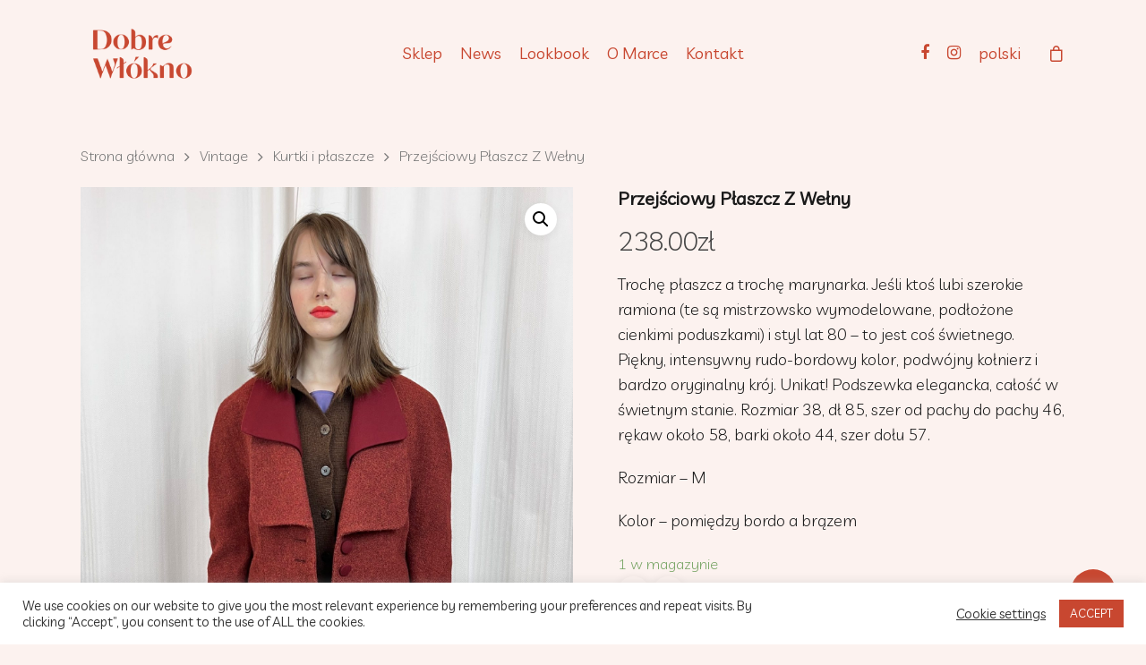

--- FILE ---
content_type: text/html; charset=UTF-8
request_url: https://dobrewlokno.com/produkt/przejsciowy-plaszcz-z-welny/
body_size: 20398
content:
<!DOCTYPE html>

<html lang="pl-PL" class="no-js">
<head>
	
	<meta charset="UTF-8">
	
	<meta name="viewport" content="width=device-width, initial-scale=1, maximum-scale=1, user-scalable=0" /><meta name='robots' content='index, follow, max-image-preview:large, max-snippet:-1, max-video-preview:-1' />
<link rel="alternate" hreflang="pl" href="https://dobrewlokno.com/produkt/przejsciowy-plaszcz-z-welny/" />
<link rel="alternate" hreflang="en" href="https://dobrewlokno.com/produkt/przejsciowy-plaszcz-z-welny/?lang=en" />
<link rel="alternate" hreflang="x-default" href="https://dobrewlokno.com/produkt/przejsciowy-plaszcz-z-welny/" />

	<!-- This site is optimized with the Yoast SEO plugin v21.1 - https://yoast.com/wordpress/plugins/seo/ -->
	<title>Przejściowy Płaszcz Z Wełny - Dobre Włókno</title>
	<meta name="description" content="Trochę płaszcz a trochę marynarka. Jeśli ktoś lubi szerokie ramiona i styl lat 80 - to jest coś świetnego. Piękny, intensywny rudy kolor, podwójny kołnierz i bardzo oryginalny krój. Unikat! Podszewka elegancka, całość w świetnym stanie. Rozmiar 38, dł 85, szer od pachy do pachy 46, rękaw około 58, barki około 44, szer dołu 57." />
	<link rel="canonical" href="https://dobrewlokno.com/produkt/przejsciowy-plaszcz-z-welny/" />
	<meta property="og:locale" content="pl_PL" />
	<meta property="og:type" content="article" />
	<meta property="og:title" content="Przejściowy Płaszcz Z Wełny - Dobre Włókno" />
	<meta property="og:description" content="Trochę płaszcz a trochę marynarka. Jeśli ktoś lubi szerokie ramiona i styl lat 80 - to jest coś świetnego. Piękny, intensywny rudy kolor, podwójny kołnierz i bardzo oryginalny krój. Unikat! Podszewka elegancka, całość w świetnym stanie. Rozmiar 38, dł 85, szer od pachy do pachy 46, rękaw około 58, barki około 44, szer dołu 57." />
	<meta property="og:url" content="https://dobrewlokno.com/produkt/przejsciowy-plaszcz-z-welny/" />
	<meta property="og:site_name" content="Dobre Włókno" />
	<meta property="article:modified_time" content="2022-03-03T14:09:55+00:00" />
	<meta property="og:image" content="https://dobrewlokno.com/wp-content/uploads/2022/03/IMG_9430-rotated.jpg" />
	<meta property="og:image:width" content="1512" />
	<meta property="og:image:height" content="2016" />
	<meta property="og:image:type" content="image/jpeg" />
	<meta name="twitter:card" content="summary_large_image" />
	<script type="application/ld+json" class="yoast-schema-graph">{"@context":"https://schema.org","@graph":[{"@type":"WebPage","@id":"https://dobrewlokno.com/produkt/przejsciowy-plaszcz-z-welny/","url":"https://dobrewlokno.com/produkt/przejsciowy-plaszcz-z-welny/","name":"Przejściowy Płaszcz Z Wełny - Dobre Włókno","isPartOf":{"@id":"https://dobrewlokno.com/#website"},"primaryImageOfPage":{"@id":"https://dobrewlokno.com/produkt/przejsciowy-plaszcz-z-welny/#primaryimage"},"image":{"@id":"https://dobrewlokno.com/produkt/przejsciowy-plaszcz-z-welny/#primaryimage"},"thumbnailUrl":"https://dobrewlokno.com/wp-content/uploads/2022/03/IMG_9430-rotated.jpg","datePublished":"2022-03-02T16:09:57+00:00","dateModified":"2022-03-03T14:09:55+00:00","description":"Trochę płaszcz a trochę marynarka. Jeśli ktoś lubi szerokie ramiona i styl lat 80 - to jest coś świetnego. Piękny, intensywny rudy kolor, podwójny kołnierz i bardzo oryginalny krój. Unikat! Podszewka elegancka, całość w świetnym stanie. Rozmiar 38, dł 85, szer od pachy do pachy 46, rękaw około 58, barki około 44, szer dołu 57.","breadcrumb":{"@id":"https://dobrewlokno.com/produkt/przejsciowy-plaszcz-z-welny/#breadcrumb"},"inLanguage":"pl-PL","potentialAction":[{"@type":"ReadAction","target":["https://dobrewlokno.com/produkt/przejsciowy-plaszcz-z-welny/"]}]},{"@type":"ImageObject","inLanguage":"pl-PL","@id":"https://dobrewlokno.com/produkt/przejsciowy-plaszcz-z-welny/#primaryimage","url":"https://dobrewlokno.com/wp-content/uploads/2022/03/IMG_9430-rotated.jpg","contentUrl":"https://dobrewlokno.com/wp-content/uploads/2022/03/IMG_9430-rotated.jpg","width":1512,"height":2016},{"@type":"BreadcrumbList","@id":"https://dobrewlokno.com/produkt/przejsciowy-plaszcz-z-welny/#breadcrumb","itemListElement":[{"@type":"ListItem","position":1,"name":"Strona główna","item":"https://dobrewlokno.com/"},{"@type":"ListItem","position":2,"name":"Sklep","item":"https://dobrewlokno.com/sklep/"},{"@type":"ListItem","position":3,"name":"Przejściowy Płaszcz Z Wełny"}]},{"@type":"WebSite","@id":"https://dobrewlokno.com/#website","url":"https://dobrewlokno.com/","name":"Dobre Włókno","description":"Moda nowa i vintage","potentialAction":[{"@type":"SearchAction","target":{"@type":"EntryPoint","urlTemplate":"https://dobrewlokno.com/?s={search_term_string}"},"query-input":"required name=search_term_string"}],"inLanguage":"pl-PL"}]}</script>
	<!-- / Yoast SEO plugin. -->


<link rel='dns-prefetch' href='//fonts.googleapis.com' />
<link rel="alternate" type="application/rss+xml" title="Dobre Włókno &raquo; Kanał z wpisami" href="https://dobrewlokno.com/feed/" />
<link rel="alternate" type="application/rss+xml" title="Dobre Włókno &raquo; Kanał z komentarzami" href="https://dobrewlokno.com/comments/feed/" />
<script type="text/javascript">
window._wpemojiSettings = {"baseUrl":"https:\/\/s.w.org\/images\/core\/emoji\/14.0.0\/72x72\/","ext":".png","svgUrl":"https:\/\/s.w.org\/images\/core\/emoji\/14.0.0\/svg\/","svgExt":".svg","source":{"concatemoji":"https:\/\/dobrewlokno.com\/wp-includes\/js\/wp-emoji-release.min.js?ver=6.1.9"}};
/*! This file is auto-generated */
!function(e,a,t){var n,r,o,i=a.createElement("canvas"),p=i.getContext&&i.getContext("2d");function s(e,t){var a=String.fromCharCode,e=(p.clearRect(0,0,i.width,i.height),p.fillText(a.apply(this,e),0,0),i.toDataURL());return p.clearRect(0,0,i.width,i.height),p.fillText(a.apply(this,t),0,0),e===i.toDataURL()}function c(e){var t=a.createElement("script");t.src=e,t.defer=t.type="text/javascript",a.getElementsByTagName("head")[0].appendChild(t)}for(o=Array("flag","emoji"),t.supports={everything:!0,everythingExceptFlag:!0},r=0;r<o.length;r++)t.supports[o[r]]=function(e){if(p&&p.fillText)switch(p.textBaseline="top",p.font="600 32px Arial",e){case"flag":return s([127987,65039,8205,9895,65039],[127987,65039,8203,9895,65039])?!1:!s([55356,56826,55356,56819],[55356,56826,8203,55356,56819])&&!s([55356,57332,56128,56423,56128,56418,56128,56421,56128,56430,56128,56423,56128,56447],[55356,57332,8203,56128,56423,8203,56128,56418,8203,56128,56421,8203,56128,56430,8203,56128,56423,8203,56128,56447]);case"emoji":return!s([129777,127995,8205,129778,127999],[129777,127995,8203,129778,127999])}return!1}(o[r]),t.supports.everything=t.supports.everything&&t.supports[o[r]],"flag"!==o[r]&&(t.supports.everythingExceptFlag=t.supports.everythingExceptFlag&&t.supports[o[r]]);t.supports.everythingExceptFlag=t.supports.everythingExceptFlag&&!t.supports.flag,t.DOMReady=!1,t.readyCallback=function(){t.DOMReady=!0},t.supports.everything||(n=function(){t.readyCallback()},a.addEventListener?(a.addEventListener("DOMContentLoaded",n,!1),e.addEventListener("load",n,!1)):(e.attachEvent("onload",n),a.attachEvent("onreadystatechange",function(){"complete"===a.readyState&&t.readyCallback()})),(e=t.source||{}).concatemoji?c(e.concatemoji):e.wpemoji&&e.twemoji&&(c(e.twemoji),c(e.wpemoji)))}(window,document,window._wpemojiSettings);
</script>
<style type="text/css">
img.wp-smiley,
img.emoji {
	display: inline !important;
	border: none !important;
	box-shadow: none !important;
	height: 1em !important;
	width: 1em !important;
	margin: 0 0.07em !important;
	vertical-align: -0.1em !important;
	background: none !important;
	padding: 0 !important;
}
</style>
	<link rel='stylesheet' id='wp-block-library-css' href='https://dobrewlokno.com/wp-includes/css/dist/block-library/style.min.css?ver=6.1.9' type='text/css' media='all' />
<link rel='stylesheet' id='wc-blocks-vendors-style-css' href='https://dobrewlokno.com/wp-content/plugins/woocommerce/packages/woocommerce-blocks/build/wc-blocks-vendors-style.css?ver=10.4.6' type='text/css' media='all' />
<link rel='stylesheet' id='wc-blocks-style-css' href='https://dobrewlokno.com/wp-content/plugins/woocommerce/packages/woocommerce-blocks/build/wc-blocks-style.css?ver=10.4.6' type='text/css' media='all' />
<link rel='stylesheet' id='classic-theme-styles-css' href='https://dobrewlokno.com/wp-includes/css/classic-themes.min.css?ver=1' type='text/css' media='all' />
<style id='global-styles-inline-css' type='text/css'>
body{--wp--preset--color--black: #000000;--wp--preset--color--cyan-bluish-gray: #abb8c3;--wp--preset--color--white: #ffffff;--wp--preset--color--pale-pink: #f78da7;--wp--preset--color--vivid-red: #cf2e2e;--wp--preset--color--luminous-vivid-orange: #ff6900;--wp--preset--color--luminous-vivid-amber: #fcb900;--wp--preset--color--light-green-cyan: #7bdcb5;--wp--preset--color--vivid-green-cyan: #00d084;--wp--preset--color--pale-cyan-blue: #8ed1fc;--wp--preset--color--vivid-cyan-blue: #0693e3;--wp--preset--color--vivid-purple: #9b51e0;--wp--preset--gradient--vivid-cyan-blue-to-vivid-purple: linear-gradient(135deg,rgba(6,147,227,1) 0%,rgb(155,81,224) 100%);--wp--preset--gradient--light-green-cyan-to-vivid-green-cyan: linear-gradient(135deg,rgb(122,220,180) 0%,rgb(0,208,130) 100%);--wp--preset--gradient--luminous-vivid-amber-to-luminous-vivid-orange: linear-gradient(135deg,rgba(252,185,0,1) 0%,rgba(255,105,0,1) 100%);--wp--preset--gradient--luminous-vivid-orange-to-vivid-red: linear-gradient(135deg,rgba(255,105,0,1) 0%,rgb(207,46,46) 100%);--wp--preset--gradient--very-light-gray-to-cyan-bluish-gray: linear-gradient(135deg,rgb(238,238,238) 0%,rgb(169,184,195) 100%);--wp--preset--gradient--cool-to-warm-spectrum: linear-gradient(135deg,rgb(74,234,220) 0%,rgb(151,120,209) 20%,rgb(207,42,186) 40%,rgb(238,44,130) 60%,rgb(251,105,98) 80%,rgb(254,248,76) 100%);--wp--preset--gradient--blush-light-purple: linear-gradient(135deg,rgb(255,206,236) 0%,rgb(152,150,240) 100%);--wp--preset--gradient--blush-bordeaux: linear-gradient(135deg,rgb(254,205,165) 0%,rgb(254,45,45) 50%,rgb(107,0,62) 100%);--wp--preset--gradient--luminous-dusk: linear-gradient(135deg,rgb(255,203,112) 0%,rgb(199,81,192) 50%,rgb(65,88,208) 100%);--wp--preset--gradient--pale-ocean: linear-gradient(135deg,rgb(255,245,203) 0%,rgb(182,227,212) 50%,rgb(51,167,181) 100%);--wp--preset--gradient--electric-grass: linear-gradient(135deg,rgb(202,248,128) 0%,rgb(113,206,126) 100%);--wp--preset--gradient--midnight: linear-gradient(135deg,rgb(2,3,129) 0%,rgb(40,116,252) 100%);--wp--preset--duotone--dark-grayscale: url('#wp-duotone-dark-grayscale');--wp--preset--duotone--grayscale: url('#wp-duotone-grayscale');--wp--preset--duotone--purple-yellow: url('#wp-duotone-purple-yellow');--wp--preset--duotone--blue-red: url('#wp-duotone-blue-red');--wp--preset--duotone--midnight: url('#wp-duotone-midnight');--wp--preset--duotone--magenta-yellow: url('#wp-duotone-magenta-yellow');--wp--preset--duotone--purple-green: url('#wp-duotone-purple-green');--wp--preset--duotone--blue-orange: url('#wp-duotone-blue-orange');--wp--preset--font-size--small: 13px;--wp--preset--font-size--medium: 20px;--wp--preset--font-size--large: 36px;--wp--preset--font-size--x-large: 42px;--wp--preset--spacing--20: 0.44rem;--wp--preset--spacing--30: 0.67rem;--wp--preset--spacing--40: 1rem;--wp--preset--spacing--50: 1.5rem;--wp--preset--spacing--60: 2.25rem;--wp--preset--spacing--70: 3.38rem;--wp--preset--spacing--80: 5.06rem;}:where(.is-layout-flex){gap: 0.5em;}body .is-layout-flow > .alignleft{float: left;margin-inline-start: 0;margin-inline-end: 2em;}body .is-layout-flow > .alignright{float: right;margin-inline-start: 2em;margin-inline-end: 0;}body .is-layout-flow > .aligncenter{margin-left: auto !important;margin-right: auto !important;}body .is-layout-constrained > .alignleft{float: left;margin-inline-start: 0;margin-inline-end: 2em;}body .is-layout-constrained > .alignright{float: right;margin-inline-start: 2em;margin-inline-end: 0;}body .is-layout-constrained > .aligncenter{margin-left: auto !important;margin-right: auto !important;}body .is-layout-constrained > :where(:not(.alignleft):not(.alignright):not(.alignfull)){max-width: var(--wp--style--global--content-size);margin-left: auto !important;margin-right: auto !important;}body .is-layout-constrained > .alignwide{max-width: var(--wp--style--global--wide-size);}body .is-layout-flex{display: flex;}body .is-layout-flex{flex-wrap: wrap;align-items: center;}body .is-layout-flex > *{margin: 0;}:where(.wp-block-columns.is-layout-flex){gap: 2em;}.has-black-color{color: var(--wp--preset--color--black) !important;}.has-cyan-bluish-gray-color{color: var(--wp--preset--color--cyan-bluish-gray) !important;}.has-white-color{color: var(--wp--preset--color--white) !important;}.has-pale-pink-color{color: var(--wp--preset--color--pale-pink) !important;}.has-vivid-red-color{color: var(--wp--preset--color--vivid-red) !important;}.has-luminous-vivid-orange-color{color: var(--wp--preset--color--luminous-vivid-orange) !important;}.has-luminous-vivid-amber-color{color: var(--wp--preset--color--luminous-vivid-amber) !important;}.has-light-green-cyan-color{color: var(--wp--preset--color--light-green-cyan) !important;}.has-vivid-green-cyan-color{color: var(--wp--preset--color--vivid-green-cyan) !important;}.has-pale-cyan-blue-color{color: var(--wp--preset--color--pale-cyan-blue) !important;}.has-vivid-cyan-blue-color{color: var(--wp--preset--color--vivid-cyan-blue) !important;}.has-vivid-purple-color{color: var(--wp--preset--color--vivid-purple) !important;}.has-black-background-color{background-color: var(--wp--preset--color--black) !important;}.has-cyan-bluish-gray-background-color{background-color: var(--wp--preset--color--cyan-bluish-gray) !important;}.has-white-background-color{background-color: var(--wp--preset--color--white) !important;}.has-pale-pink-background-color{background-color: var(--wp--preset--color--pale-pink) !important;}.has-vivid-red-background-color{background-color: var(--wp--preset--color--vivid-red) !important;}.has-luminous-vivid-orange-background-color{background-color: var(--wp--preset--color--luminous-vivid-orange) !important;}.has-luminous-vivid-amber-background-color{background-color: var(--wp--preset--color--luminous-vivid-amber) !important;}.has-light-green-cyan-background-color{background-color: var(--wp--preset--color--light-green-cyan) !important;}.has-vivid-green-cyan-background-color{background-color: var(--wp--preset--color--vivid-green-cyan) !important;}.has-pale-cyan-blue-background-color{background-color: var(--wp--preset--color--pale-cyan-blue) !important;}.has-vivid-cyan-blue-background-color{background-color: var(--wp--preset--color--vivid-cyan-blue) !important;}.has-vivid-purple-background-color{background-color: var(--wp--preset--color--vivid-purple) !important;}.has-black-border-color{border-color: var(--wp--preset--color--black) !important;}.has-cyan-bluish-gray-border-color{border-color: var(--wp--preset--color--cyan-bluish-gray) !important;}.has-white-border-color{border-color: var(--wp--preset--color--white) !important;}.has-pale-pink-border-color{border-color: var(--wp--preset--color--pale-pink) !important;}.has-vivid-red-border-color{border-color: var(--wp--preset--color--vivid-red) !important;}.has-luminous-vivid-orange-border-color{border-color: var(--wp--preset--color--luminous-vivid-orange) !important;}.has-luminous-vivid-amber-border-color{border-color: var(--wp--preset--color--luminous-vivid-amber) !important;}.has-light-green-cyan-border-color{border-color: var(--wp--preset--color--light-green-cyan) !important;}.has-vivid-green-cyan-border-color{border-color: var(--wp--preset--color--vivid-green-cyan) !important;}.has-pale-cyan-blue-border-color{border-color: var(--wp--preset--color--pale-cyan-blue) !important;}.has-vivid-cyan-blue-border-color{border-color: var(--wp--preset--color--vivid-cyan-blue) !important;}.has-vivid-purple-border-color{border-color: var(--wp--preset--color--vivid-purple) !important;}.has-vivid-cyan-blue-to-vivid-purple-gradient-background{background: var(--wp--preset--gradient--vivid-cyan-blue-to-vivid-purple) !important;}.has-light-green-cyan-to-vivid-green-cyan-gradient-background{background: var(--wp--preset--gradient--light-green-cyan-to-vivid-green-cyan) !important;}.has-luminous-vivid-amber-to-luminous-vivid-orange-gradient-background{background: var(--wp--preset--gradient--luminous-vivid-amber-to-luminous-vivid-orange) !important;}.has-luminous-vivid-orange-to-vivid-red-gradient-background{background: var(--wp--preset--gradient--luminous-vivid-orange-to-vivid-red) !important;}.has-very-light-gray-to-cyan-bluish-gray-gradient-background{background: var(--wp--preset--gradient--very-light-gray-to-cyan-bluish-gray) !important;}.has-cool-to-warm-spectrum-gradient-background{background: var(--wp--preset--gradient--cool-to-warm-spectrum) !important;}.has-blush-light-purple-gradient-background{background: var(--wp--preset--gradient--blush-light-purple) !important;}.has-blush-bordeaux-gradient-background{background: var(--wp--preset--gradient--blush-bordeaux) !important;}.has-luminous-dusk-gradient-background{background: var(--wp--preset--gradient--luminous-dusk) !important;}.has-pale-ocean-gradient-background{background: var(--wp--preset--gradient--pale-ocean) !important;}.has-electric-grass-gradient-background{background: var(--wp--preset--gradient--electric-grass) !important;}.has-midnight-gradient-background{background: var(--wp--preset--gradient--midnight) !important;}.has-small-font-size{font-size: var(--wp--preset--font-size--small) !important;}.has-medium-font-size{font-size: var(--wp--preset--font-size--medium) !important;}.has-large-font-size{font-size: var(--wp--preset--font-size--large) !important;}.has-x-large-font-size{font-size: var(--wp--preset--font-size--x-large) !important;}
.wp-block-navigation a:where(:not(.wp-element-button)){color: inherit;}
:where(.wp-block-columns.is-layout-flex){gap: 2em;}
.wp-block-pullquote{font-size: 1.5em;line-height: 1.6;}
</style>
<link rel='stylesheet' id='wpml-blocks-css' href='https://dobrewlokno.com/wp-content/plugins/sitepress-multilingual-cms/dist/css/blocks/styles.css?ver=4.6.0' type='text/css' media='all' />
<link rel='stylesheet' id='cookie-law-info-css' href='https://dobrewlokno.com/wp-content/plugins/cookie-law-info/legacy/public/css/cookie-law-info-public.css?ver=3.3.6' type='text/css' media='all' />
<link rel='stylesheet' id='cookie-law-info-gdpr-css' href='https://dobrewlokno.com/wp-content/plugins/cookie-law-info/legacy/public/css/cookie-law-info-gdpr.css?ver=3.3.6' type='text/css' media='all' />
<link rel='stylesheet' id='salient-social-css' href='https://dobrewlokno.com/wp-content/plugins/salient-social/css/style.css?ver=1.1' type='text/css' media='all' />
<style id='salient-social-inline-css' type='text/css'>

  .sharing-default-minimal .nectar-love.loved,
  body .nectar-social[data-color-override="override"].fixed > a:before, 
  body .nectar-social[data-color-override="override"].fixed .nectar-social-inner a,
  .sharing-default-minimal .nectar-social[data-color-override="override"] .nectar-social-inner a:hover {
    background-color: #c84730;
  }
  .nectar-social.hover .nectar-love.loved,
  .nectar-social.hover > .nectar-love-button a:hover,
  .nectar-social[data-color-override="override"].hover > div a:hover,
  #single-below-header .nectar-social[data-color-override="override"].hover > div a:hover,
  .nectar-social[data-color-override="override"].hover .share-btn:hover,
  .sharing-default-minimal .nectar-social[data-color-override="override"] .nectar-social-inner a {
    border-color: #c84730;
  }
  #single-below-header .nectar-social.hover .nectar-love.loved i,
  #single-below-header .nectar-social.hover[data-color-override="override"] a:hover,
  #single-below-header .nectar-social.hover[data-color-override="override"] a:hover i,
  #single-below-header .nectar-social.hover .nectar-love-button a:hover i,
  .nectar-love:hover i,
  .hover .nectar-love:hover .total_loves,
  .nectar-love.loved i,
  .nectar-social.hover .nectar-love.loved .total_loves,
  .nectar-social.hover .share-btn:hover, 
  .nectar-social[data-color-override="override"].hover .nectar-social-inner a:hover,
  .nectar-social[data-color-override="override"].hover > div:hover span,
  .sharing-default-minimal .nectar-social[data-color-override="override"] .nectar-social-inner a:not(:hover) i,
  .sharing-default-minimal .nectar-social[data-color-override="override"] .nectar-social-inner a:not(:hover) {
    color: #c84730;
  }
</style>
<link rel='stylesheet' id='photoswipe-css' href='https://dobrewlokno.com/wp-content/plugins/woocommerce/assets/css/photoswipe/photoswipe.min.css?ver=7.9.0' type='text/css' media='all' />
<link rel='stylesheet' id='photoswipe-default-skin-css' href='https://dobrewlokno.com/wp-content/plugins/woocommerce/assets/css/photoswipe/default-skin/default-skin.min.css?ver=7.9.0' type='text/css' media='all' />
<link rel='stylesheet' id='woocommerce-layout-css' href='https://dobrewlokno.com/wp-content/plugins/woocommerce/assets/css/woocommerce-layout.css?ver=7.9.0' type='text/css' media='all' />
<link rel='stylesheet' id='woocommerce-smallscreen-css' href='https://dobrewlokno.com/wp-content/plugins/woocommerce/assets/css/woocommerce-smallscreen.css?ver=7.9.0' type='text/css' media='only screen and (max-width: 768px)' />
<link rel='stylesheet' id='woocommerce-general-css' href='https://dobrewlokno.com/wp-content/plugins/woocommerce/assets/css/woocommerce.css?ver=7.9.0' type='text/css' media='all' />
<style id='woocommerce-inline-inline-css' type='text/css'>
.woocommerce form .form-row .required { visibility: visible; }
</style>
<link rel='stylesheet' id='woocommerce-pre-orders-main-css-css' href='https://dobrewlokno.com/wp-content/plugins/pre-orders-for-woocommerce/media/css/main.css?ver=1.2.11' type='text/css' media='all' />
<link rel='stylesheet' id='wpml-menu-item-0-css' href='//dobrewlokno.com/wp-content/plugins/sitepress-multilingual-cms/templates/language-switchers/menu-item/style.min.css?ver=1' type='text/css' media='all' />
<link rel='stylesheet' id='font-awesome-css' href='https://dobrewlokno.com/wp-content/themes/salient/css/font-awesome.min.css?ver=4.6.4' type='text/css' media='all' />
<link rel='stylesheet' id='salient-grid-system-css' href='https://dobrewlokno.com/wp-content/themes/salient/css/grid-system.css?ver=12.1.6' type='text/css' media='all' />
<link rel='stylesheet' id='main-styles-css' href='https://dobrewlokno.com/wp-content/themes/salient/css/style.css?ver=12.1.6' type='text/css' media='all' />
<style id='main-styles-inline-css' type='text/css'>

		@font-face{
		     font-family:'Open Sans';
		     src:url('https://dobrewlokno.com/wp-content/themes/salient/css/fonts/OpenSans-Light.woff') format('woff');
		     font-weight:300;
		     font-style:normal
		}
		 @font-face{
		     font-family:'Open Sans';
		     src:url('https://dobrewlokno.com/wp-content/themes/salient/css/fonts/OpenSans-Regular.woff') format('woff');
		     font-weight:400;
		     font-style:normal
		}
		 @font-face{
		     font-family:'Open Sans';
		     src:url('https://dobrewlokno.com/wp-content/themes/salient/css/fonts/OpenSans-SemiBold.woff') format('woff');
		     font-weight:600;
		     font-style:normal
		}
		 @font-face{
		     font-family:'Open Sans';
		     src:url('https://dobrewlokno.com/wp-content/themes/salient/css/fonts/OpenSans-Bold.woff') format('woff');
		     font-weight:700;
		     font-style:normal
		}
</style>
<link rel='stylesheet' id='nectar-single-styles-css' href='https://dobrewlokno.com/wp-content/themes/salient/css/single.css?ver=12.1.6' type='text/css' media='all' />
<link rel='stylesheet' id='fancyBox-css' href='https://dobrewlokno.com/wp-content/themes/salient/css/plugins/jquery.fancybox.css?ver=3.3.1' type='text/css' media='all' />
<link rel='stylesheet' id='responsive-css' href='https://dobrewlokno.com/wp-content/themes/salient/css/responsive.css?ver=12.1.6' type='text/css' media='all' />
<link rel='stylesheet' id='woocommerce-css' href='https://dobrewlokno.com/wp-content/themes/salient/css/woocommerce.css?ver=12.1.6' type='text/css' media='all' />
<link rel='stylesheet' id='skin-ascend-css' href='https://dobrewlokno.com/wp-content/themes/salient/css/ascend.css?ver=12.1.6' type='text/css' media='all' />
<link rel='stylesheet' id='flexible-shipping-free-shipping-css' href='https://dobrewlokno.com/wp-content/plugins/flexible-shipping/assets/dist/css/free-shipping.css?ver=4.21.0.2' type='text/css' media='all' />
<link rel='stylesheet' id='dynamic-css-css' href='https://dobrewlokno.com/wp-content/themes/salient/css/salient-dynamic-styles.css?ver=22241' type='text/css' media='all' />
<style id='dynamic-css-inline-css' type='text/css'>
@media only screen and (min-width:1000px){body #ajax-content-wrap.no-scroll{min-height:calc(100vh - 120px);height:calc(100vh - 120px)!important;}}@media only screen and (min-width:1000px){#page-header-wrap.fullscreen-header,#page-header-wrap.fullscreen-header #page-header-bg,html:not(.nectar-box-roll-loaded) .nectar-box-roll > #page-header-bg.fullscreen-header,.nectar_fullscreen_zoom_recent_projects,#nectar_fullscreen_rows:not(.afterLoaded) > div{height:calc(100vh - 119px);}.wpb_row.vc_row-o-full-height.top-level,.wpb_row.vc_row-o-full-height.top-level > .col.span_12{min-height:calc(100vh - 119px);}html:not(.nectar-box-roll-loaded) .nectar-box-roll > #page-header-bg.fullscreen-header{top:120px;}.nectar-slider-wrap[data-fullscreen="true"]:not(.loaded),.nectar-slider-wrap[data-fullscreen="true"]:not(.loaded) .swiper-container{height:calc(100vh - 118px)!important;}.admin-bar .nectar-slider-wrap[data-fullscreen="true"]:not(.loaded),.admin-bar .nectar-slider-wrap[data-fullscreen="true"]:not(.loaded) .swiper-container{height:calc(100vh - 118px - 32px)!important;}}#nectar_fullscreen_rows{background-color:;}.post-type-archive-product.woocommerce .container-wrap,.tax-product_cat.woocommerce .container-wrap{background-color:#fcf2ef;}.woocommerce ul.products li.product.material,.woocommerce-page ul.products li.product.material{background-color:#ffffff;}.woocommerce ul.products li.product.minimal .product-wrap,.woocommerce ul.products li.product.minimal .background-color-expand,.woocommerce-page ul.products li.product.minimal .product-wrap,.woocommerce-page ul.products li.product.minimal .background-color-expand{background-color:#ffffff;}
</style>
<link rel='stylesheet' id='redux-google-fonts-salient_redux-css' href='https://fonts.googleapis.com/css?family=Livvic%3A400%2C300%7CPlayfair+Display%3A700&#038;subset=latin&#038;ver=1618568834' type='text/css' media='all' />
<script type='text/javascript' src='https://dobrewlokno.com/wp-includes/js/jquery/jquery.min.js?ver=3.6.1' id='jquery-core-js'></script>
<script type='text/javascript' src='https://dobrewlokno.com/wp-includes/js/jquery/jquery-migrate.min.js?ver=3.3.2' id='jquery-migrate-js'></script>
<script type='text/javascript' id='cookie-law-info-js-extra'>
/* <![CDATA[ */
var Cli_Data = {"nn_cookie_ids":[],"cookielist":[],"non_necessary_cookies":[],"ccpaEnabled":"","ccpaRegionBased":"","ccpaBarEnabled":"","strictlyEnabled":["necessary","obligatoire"],"ccpaType":"gdpr","js_blocking":"1","custom_integration":"","triggerDomRefresh":"","secure_cookies":""};
var cli_cookiebar_settings = {"animate_speed_hide":"500","animate_speed_show":"500","background":"#FFF","border":"#b1a6a6c2","border_on":"","button_1_button_colour":"#c84730","button_1_button_hover":"#a03926","button_1_link_colour":"#fff","button_1_as_button":"1","button_1_new_win":"","button_2_button_colour":"#333","button_2_button_hover":"#292929","button_2_link_colour":"#444","button_2_as_button":"","button_2_hidebar":"","button_3_button_colour":"#fce5df","button_3_button_hover":"#cab7b2","button_3_link_colour":"#fff","button_3_as_button":"1","button_3_new_win":"","button_4_button_colour":"#000","button_4_button_hover":"#000000","button_4_link_colour":"#333333","button_4_as_button":"","button_7_button_colour":"#c84730","button_7_button_hover":"#a03926","button_7_link_colour":"#fff","button_7_as_button":"1","button_7_new_win":"","font_family":"inherit","header_fix":"","notify_animate_hide":"1","notify_animate_show":"","notify_div_id":"#cookie-law-info-bar","notify_position_horizontal":"right","notify_position_vertical":"bottom","scroll_close":"","scroll_close_reload":"","accept_close_reload":"","reject_close_reload":"","showagain_tab":"","showagain_background":"#fff","showagain_border":"#000","showagain_div_id":"#cookie-law-info-again","showagain_x_position":"100px","text":"#333333","show_once_yn":"","show_once":"10000","logging_on":"","as_popup":"","popup_overlay":"1","bar_heading_text":"","cookie_bar_as":"banner","popup_showagain_position":"bottom-right","widget_position":"left"};
var log_object = {"ajax_url":"https:\/\/dobrewlokno.com\/wp-admin\/admin-ajax.php"};
/* ]]> */
</script>
<script type='text/javascript' src='https://dobrewlokno.com/wp-content/plugins/cookie-law-info/legacy/public/js/cookie-law-info-public.js?ver=3.3.6' id='cookie-law-info-js'></script>
<script type='text/javascript' src='https://dobrewlokno.com/wp-content/plugins/woocommerce/assets/js/jquery-blockui/jquery.blockUI.min.js?ver=2.7.0-wc.7.9.0' id='jquery-blockui-js'></script>
<script type='text/javascript' id='wc-add-to-cart-js-extra'>
/* <![CDATA[ */
var wc_add_to_cart_params = {"ajax_url":"\/wp-admin\/admin-ajax.php","wc_ajax_url":"\/?wc-ajax=%%endpoint%%","i18n_view_cart":"Zobacz koszyk","cart_url":"https:\/\/dobrewlokno.com\/koszyk\/","is_cart":"","cart_redirect_after_add":"no"};
/* ]]> */
</script>
<script type='text/javascript' src='https://dobrewlokno.com/wp-content/plugins/woocommerce/assets/js/frontend/add-to-cart.min.js?ver=7.9.0' id='wc-add-to-cart-js'></script>
<script type='text/javascript' src='https://dobrewlokno.com/wp-content/plugins/js_composer_salient/assets/js/vendors/woocommerce-add-to-cart.js?ver=6.4.2' id='vc_woocommerce-add-to-cart-js-js'></script>
<link rel="https://api.w.org/" href="https://dobrewlokno.com/wp-json/" /><link rel="alternate" type="application/json" href="https://dobrewlokno.com/wp-json/wp/v2/product/4184" /><link rel="EditURI" type="application/rsd+xml" title="RSD" href="https://dobrewlokno.com/xmlrpc.php?rsd" />
<link rel="wlwmanifest" type="application/wlwmanifest+xml" href="https://dobrewlokno.com/wp-includes/wlwmanifest.xml" />
<meta name="generator" content="WordPress 6.1.9" />
<meta name="generator" content="WooCommerce 7.9.0" />
<link rel='shortlink' href='https://dobrewlokno.com/?p=4184' />
<link rel="alternate" type="application/json+oembed" href="https://dobrewlokno.com/wp-json/oembed/1.0/embed?url=https%3A%2F%2Fdobrewlokno.com%2Fprodukt%2Fprzejsciowy-plaszcz-z-welny%2F" />
<link rel="alternate" type="text/xml+oembed" href="https://dobrewlokno.com/wp-json/oembed/1.0/embed?url=https%3A%2F%2Fdobrewlokno.com%2Fprodukt%2Fprzejsciowy-plaszcz-z-welny%2F&#038;format=xml" />
<meta name="generator" content="WPML ver:4.6.0 stt:1,40;" />
<script type="text/javascript"> var root = document.getElementsByTagName( "html" )[0]; root.setAttribute( "class", "js" ); </script>	<noscript><style>.woocommerce-product-gallery{ opacity: 1 !important; }</style></noscript>
	<style type="text/css">.recentcomments a{display:inline !important;padding:0 !important;margin:0 !important;}</style>			<script  type="text/javascript">
				!function(f,b,e,v,n,t,s){if(f.fbq)return;n=f.fbq=function(){n.callMethod?
					n.callMethod.apply(n,arguments):n.queue.push(arguments)};if(!f._fbq)f._fbq=n;
					n.push=n;n.loaded=!0;n.version='2.0';n.queue=[];t=b.createElement(e);t.async=!0;
					t.src=v;s=b.getElementsByTagName(e)[0];s.parentNode.insertBefore(t,s)}(window,
					document,'script','https://connect.facebook.net/en_US/fbevents.js');
			</script>
			<!-- WooCommerce Facebook Integration Begin -->
			<script  type="text/javascript">

				fbq('init', '479607993154352', {}, {
    "agent": "woocommerce-7.9.0-3.0.15"
});

				fbq( 'track', 'PageView', {
    "source": "woocommerce",
    "version": "7.9.0",
    "pluginVersion": "3.0.15"
} );

				document.addEventListener( 'DOMContentLoaded', function() {
					jQuery && jQuery( function( $ ) {
						// Insert placeholder for events injected when a product is added to the cart through AJAX.
						$( document.body ).append( '<div class=\"wc-facebook-pixel-event-placeholder\"></div>' );
					} );
				}, false );

			</script>
			<!-- WooCommerce Facebook Integration End -->
			<meta name="generator" content="Powered by WPBakery Page Builder - drag and drop page builder for WordPress."/>
<link rel="icon" href="https://dobrewlokno.com/wp-content/uploads/2021/02/cropped-DW_favicon-32x32.png" sizes="32x32" />
<link rel="icon" href="https://dobrewlokno.com/wp-content/uploads/2021/02/cropped-DW_favicon-192x192.png" sizes="192x192" />
<link rel="apple-touch-icon" href="https://dobrewlokno.com/wp-content/uploads/2021/02/cropped-DW_favicon-180x180.png" />
<meta name="msapplication-TileImage" content="https://dobrewlokno.com/wp-content/uploads/2021/02/cropped-DW_favicon-270x270.png" />
<style>#eqasypack_show_geowidget {
                                  background:  #dd3333;
                                }</style><style>#eqasypack_show_geowidget {
                                  background:  #dd3333;
                                }</style><style>#eqasypack_show_geowidget {
                                  background:  #dd3333;
                                }</style><style>#eqasypack_show_geowidget {
                                  background:  #dd3333;
                                }</style><style>#eqasypack_show_geowidget {
                                  background:  #dd3333;
                                }</style><style>#eqasypack_show_geowidget {
                                  background:  #dd3333;
                                }</style><style>#eqasypack_show_geowidget {
                                  background:  #dd3333;
                                }</style><style>#eqasypack_show_geowidget {
                                  background:  #dd3333;
                                }</style>		<style type="text/css" id="wp-custom-css">
			.page-title {
display: none;
}
.woocommerce-result-count {
	display: none;
}

.product_meta {
display: none;
}

.comments-section {display:none;}


.meta-category {
display: none;
	visibility:none;
}


.heading-title
{
	display:none;
visibility:none;
}
.woocommerce div.product .woocommerce-tabs ul.tabs {
  padding-left: 2px;
  margin-bottom: 0;
  display: none;
}
.woocommerce .woocommerce-tabs > div h2 {
  margin-bottom: 4px;
  display: none;
}		</style>
		<noscript><style> .wpb_animate_when_almost_visible { opacity: 1; }</style></noscript>	
</head>


<body class="product-template-default single single-product postid-4184 theme-salient woocommerce woocommerce-page woocommerce-no-js ascend wpb-js-composer js-comp-ver-6.4.2 vc_responsive" data-footer-reveal="false" data-footer-reveal-shadow="none" data-header-format="centered-menu" data-body-border="off" data-boxed-style="" data-header-breakpoint="1000" data-dropdown-style="minimal" data-cae="easeOutCubic" data-cad="750" data-megamenu-width="contained" data-aie="none" data-ls="fancybox" data-apte="standard" data-hhun="0" data-fancy-form-rcs="default" data-form-style="default" data-form-submit="see-through" data-is="minimal" data-button-style="slightly_rounded_shadow" data-user-account-button="false" data-flex-cols="true" data-col-gap="default" data-header-inherit-rc="false" data-header-search="false" data-animated-anchors="true" data-ajax-transitions="false" data-full-width-header="false" data-slide-out-widget-area="true" data-slide-out-widget-area-style="slide-out-from-right" data-user-set-ocm="off" data-loading-animation="none" data-bg-header="false" data-responsive="1" data-ext-responsive="true" data-header-resize="1" data-header-color="custom" data-transparent-header="false" data-cart="true" data-remove-m-parallax="" data-remove-m-video-bgs="" data-m-animate="0" data-force-header-trans-color="light" data-smooth-scrolling="0" data-permanent-transparent="false" >
	
	<script type="text/javascript"> if(navigator.userAgent.match(/(Android|iPod|iPhone|iPad|BlackBerry|IEMobile|Opera Mini)/)) { document.body.className += " using-mobile-browser "; } </script>	
	<div id="header-space"  data-header-mobile-fixed='1'></div> 
	
		
	<div id="header-outer" data-has-menu="true" data-has-buttons="yes" data-header-button_style="default" data-using-pr-menu="true" data-mobile-fixed="1" data-ptnm="false" data-lhe="default" data-user-set-bg="#fcf2ef" data-format="centered-menu" data-permanent-transparent="false" data-megamenu-rt="0" data-remove-fixed="0" data-header-resize="1" data-cart="true" data-transparency-option="0" data-box-shadow="none" data-shrink-num="6" data-using-secondary="0" data-using-logo="1" data-logo-height="80" data-m-logo-height="50" data-padding="20" data-full-width="false" data-condense="false" >
		
		
<header id="top">
	<div class="container">
		<div class="row">
			<div class="col span_3">
				<a id="logo" href="https://dobrewlokno.com" data-supplied-ml-starting-dark="false" data-supplied-ml-starting="false" data-supplied-ml="false" >
					<img class="stnd default-logo dark-version" alt="Dobre Włókno" src="https://dobrewlokno.com/wp-content/uploads/2021/02/DW_logo_web.png" srcset="https://dobrewlokno.com/wp-content/uploads/2021/02/DW_logo_web.png 1x, https://dobrewlokno.com/wp-content/uploads/2021/02/DW_logo_web.png 2x" /> 
				</a>
				
							</div><!--/span_3-->
			
			<div class="col span_9 col_last">
										
						<a id="mobile-cart-link" href="https://dobrewlokno.com/koszyk/"><i class="icon-salient-cart"></i><div class="cart-wrap"><span>0 </span></div></a>
											<div class="slide-out-widget-area-toggle mobile-icon slide-out-from-right" data-custom-color="false" data-icon-animation="simple-transform">
						<div> <a href="#sidewidgetarea" aria-label="Navigation Menu" aria-expanded="false" class="closed">
							<span aria-hidden="true"> <i class="lines-button x2"> <i class="lines"></i> </i> </span>
						</a></div> 
					</div>
								
									
					<nav>
						
						<ul class="sf-menu">	
							<li id="menu-item-25" class="menu-item menu-item-type-post_type menu-item-object-page menu-item-has-children current_page_parent menu-item-25"><a href="https://dobrewlokno.com/sklep/">Sklep</a>
<ul class="sub-menu">
	<li id="menu-item-5434" class="menu-item menu-item-type-taxonomy menu-item-object-product_cat menu-item-has-children menu-item-5434"><a href="https://dobrewlokno.com/kategoria-produktu/kolekcja-autorska/">Kolekcja Autorska<span class="sf-sub-indicator"><i class="fa fa-angle-right icon-in-menu"></i></span></a>
	<ul class="sub-menu">
		<li id="menu-item-5438" class="menu-item menu-item-type-taxonomy menu-item-object-product_cat menu-item-5438"><a href="https://dobrewlokno.com/kategoria-produktu/kolekcja-autorska/topy/">Topy</a></li>
		<li id="menu-item-5435" class="menu-item menu-item-type-taxonomy menu-item-object-product_cat menu-item-5435"><a href="https://dobrewlokno.com/kategoria-produktu/kolekcja-autorska/kurtki/">Kurtki</a></li>
		<li id="menu-item-5437" class="menu-item menu-item-type-taxonomy menu-item-object-product_cat menu-item-5437"><a href="https://dobrewlokno.com/kategoria-produktu/kolekcja-autorska/sukienki/">Sukienki</a></li>
		<li id="menu-item-5436" class="menu-item menu-item-type-taxonomy menu-item-object-product_cat menu-item-5436"><a href="https://dobrewlokno.com/kategoria-produktu/kolekcja-autorska/spodnice/">Spódnice</a></li>
	</ul>
</li>
	<li id="menu-item-71" class="menu-item menu-item-type-taxonomy menu-item-object-product_cat current-product-ancestor current-menu-parent current-product-parent menu-item-has-children menu-item-71"><a href="https://dobrewlokno.com/kategoria-produktu/vintage/">Vintage<span class="sf-sub-indicator"><i class="fa fa-angle-right icon-in-menu"></i></span></a>
	<ul class="sub-menu">
		<li id="menu-item-68" class="menu-item menu-item-type-taxonomy menu-item-object-product_cat menu-item-68"><a href="https://dobrewlokno.com/kategoria-produktu/vintage/spodnice-vintage/">Spódnice</a></li>
		<li id="menu-item-2578" class="menu-item menu-item-type-taxonomy menu-item-object-product_cat menu-item-2578"><a href="https://dobrewlokno.com/kategoria-produktu/vintage/sukienki-vintage/">Sukienki</a></li>
		<li id="menu-item-65" class="menu-item menu-item-type-taxonomy menu-item-object-product_cat menu-item-65"><a href="https://dobrewlokno.com/kategoria-produktu/vintage/topy-vintage/">Topy</a></li>
		<li id="menu-item-70" class="menu-item menu-item-type-taxonomy menu-item-object-product_cat menu-item-70"><a href="https://dobrewlokno.com/kategoria-produktu/vintage/spodnie-vintage/">Spodnie</a></li>
		<li id="menu-item-219" class="menu-item menu-item-type-taxonomy menu-item-object-product_cat menu-item-219"><a href="https://dobrewlokno.com/kategoria-produktu/vintage/swetry-vintage/">Swetry</a></li>
		<li id="menu-item-856" class="menu-item menu-item-type-taxonomy menu-item-object-product_cat current-product-ancestor current-menu-parent current-product-parent menu-item-856"><a href="https://dobrewlokno.com/kategoria-produktu/vintage/kurtki-i-plaszcze/">Kurtki i płaszcze</a></li>
		<li id="menu-item-2135" class="menu-item menu-item-type-taxonomy menu-item-object-product_cat menu-item-2135"><a href="https://dobrewlokno.com/kategoria-produktu/vintage/akcesoria/">Akcesoria</a></li>
	</ul>
</li>
</ul>
</li>
<li id="menu-item-171" class="menu-item menu-item-type-post_type menu-item-object-page menu-item-171"><a href="https://dobrewlokno.com/news/">News</a></li>
<li id="menu-item-24" class="menu-item menu-item-type-post_type menu-item-object-page menu-item-24"><a href="https://dobrewlokno.com/lookbook/">Lookbook</a></li>
<li id="menu-item-26" class="menu-item menu-item-type-post_type menu-item-object-page menu-item-26"><a href="https://dobrewlokno.com/o-marce/">O Marce</a></li>
<li id="menu-item-456" class="menu-item menu-item-type-post_type menu-item-object-page menu-item-456"><a href="https://dobrewlokno.com/kontakt/">Kontakt</a></li>
						</ul>
						

													<ul class="buttons sf-menu" data-user-set-ocm="off">
								
								<li id="social-in-menu" class="button_social_group"><a target="_blank" href="https://www.facebook.com/Dobre_Wlokno-101004088743407"><i class="fa fa-facebook"></i> </a><a target="_blank" href="https://www.instagram.com/dobre_wlokno/"><i class="fa fa-instagram"></i> </a></li><li id="menu-item-wpml-ls-39-pl" class="menu-item wpml-ls-slot-39 wpml-ls-item wpml-ls-item-pl wpml-ls-current-language wpml-ls-menu-item wpml-ls-first-item menu-item-type-wpml_ls_menu_item menu-item-object-wpml_ls_menu_item menu-item-has-children menu-item-wpml-ls-39-pl"><a title="polski" href="https://dobrewlokno.com/produkt/przejsciowy-plaszcz-z-welny/"><span class="wpml-ls-native" lang="pl">polski</span></a>
<ul class="sub-menu">
	<li id="menu-item-wpml-ls-39-en" class="menu-item wpml-ls-slot-39 wpml-ls-item wpml-ls-item-en wpml-ls-menu-item wpml-ls-last-item menu-item-type-wpml_ls_menu_item menu-item-object-wpml_ls_menu_item menu-item-wpml-ls-39-en"><a title="english" href="https://dobrewlokno.com/produkt/przejsciowy-plaszcz-z-welny/?lang=en"><span class="wpml-ls-native" lang="en">english</span></a></li>
</ul>
</li>
<li class="nectar-woo-cart">				
			<div class="cart-outer" data-user-set-ocm="off" data-cart-style="dropdown">
				<div class="cart-menu-wrap">
					<div class="cart-menu">
						<a class="cart-contents" href="https://dobrewlokno.com/koszyk/"><div class="cart-icon-wrap"><i class="icon-salient-cart"></i> <div class="cart-wrap"><span>0 </span></div> </div></a>
					</div>
				</div>
				
				<div class="cart-notification">
					<span class="item-name"></span> was successfully added to your cart.				</div>
				
				<div class="widget woocommerce widget_shopping_cart"><h2 class="widgettitle">Koszyk</h2><div class="widget_shopping_cart_content"></div></div>					
			</div>
				
			</li>								
							</ul>
												
					</nav>
					
					<div class="logo-spacing" data-using-image="true"><img class="hidden-logo" alt="Dobre Włókno" src="https://dobrewlokno.com/wp-content/uploads/2021/02/DW_logo_web.png" /></div>					
				</div><!--/span_9-->
				
								
			</div><!--/row-->
					</div><!--/container-->
	</header>
		
	</div>
	
	
<div id="search-outer" class="nectar">
	<div id="search">
		<div class="container">
			 <div id="search-box">
				 <div class="inner-wrap">
					 <div class="col span_12">
						  <form role="search" action="https://dobrewlokno.com/" method="GET">
															<input type="text" name="s"  value="Start Typing..." data-placeholder="Start Typing..." />
															
						<span><i>Press enter to begin your search</i></span>						</form>
					</div><!--/span_12-->
				</div><!--/inner-wrap-->
			 </div><!--/search-box-->
			 <div id="close"><a href="#">
				<span class="icon-salient-x" aria-hidden="true"></span>				 </a></div>
		 </div><!--/container-->
	</div><!--/search-->
</div><!--/search-outer-->
	
	<div id="ajax-content-wrap">
		
		
	<div class="container-wrap" data-midnight="dark"><div class="container main-content"><div class="row"><div class="nectar-shop-header"></div><nav class="woocommerce-breadcrumb"><a href="https://dobrewlokno.com">Strona główna</a> <i class="fa fa-angle-right"></i> <a href="https://dobrewlokno.com/kategoria-produktu/vintage/">Vintage</a> <i class="fa fa-angle-right"></i> <a href="https://dobrewlokno.com/kategoria-produktu/vintage/kurtki-i-plaszcze/">Kurtki i płaszcze</a> <i class="fa fa-angle-right"></i> Przejściowy Płaszcz Z Wełny</nav>
					
			<div class="woocommerce-notices-wrapper"></div>
	<div itemscope data-project-style="classic" data-hide-product-sku="1" data-gallery-style="ios_slider" data-tab-pos="in_sidebar" id="product-4184" class="product type-product post-4184 status-publish first instock product_cat-kurtki-i-plaszcze product_cat-nowosci product_cat-vintage has-post-thumbnail shipping-taxable purchasable product-type-simple">

	<div class='span_5 col single-product-main-image'>

    <div class="images" data-has-gallery-imgs="true">

    	<div class="flickity product-slider woocommerce-product-gallery">

			<div class="slider generate-markup">

				             
        <div class="slide">
        	<div data-thumb="https://dobrewlokno.com/wp-content/uploads/2022/03/IMG_9430-150x150.jpg" class="woocommerce-product-gallery__image easyzoom">
          	<a href="https://dobrewlokno.com/wp-content/uploads/2022/03/IMG_9430-rotated.jpg" class="no-ajaxy">
          		<img width="1512" height="2016" src="https://dobrewlokno.com/wp-content/uploads/2022/03/IMG_9430-rotated.jpg" class="attachment-shop_single size-shop_single wp-post-image" alt="" decoding="async" title="IMG_9430" data-caption="" data-src="https://dobrewlokno.com/wp-content/uploads/2022/03/IMG_9430-rotated.jpg" data-large_image="https://dobrewlokno.com/wp-content/uploads/2022/03/IMG_9430-rotated.jpg" data-large_image_width="1512" data-large_image_height="2016" srcset="https://dobrewlokno.com/wp-content/uploads/2022/03/IMG_9430-rotated.jpg 1512w, https://dobrewlokno.com/wp-content/uploads/2022/03/IMG_9430-450x600.jpg 450w, https://dobrewlokno.com/wp-content/uploads/2022/03/IMG_9430-768x1024.jpg 768w, https://dobrewlokno.com/wp-content/uploads/2022/03/IMG_9430-1152x1536.jpg 1152w" sizes="(max-width: 1512px) 100vw, 1512px" />          	</a>
          </div>
        </div>
				
				<div class="slide"><div class="woocommerce-product-gallery__image easyzoom" data-thumb="https://dobrewlokno.com/wp-content/uploads/2022/03/IMG_9430-150x150.jpg"><a href="https://dobrewlokno.com/wp-content/uploads/2022/03/IMG_9461.jpg" class="no-ajaxy"><img width="1134" height="2016" src="https://dobrewlokno.com/wp-content/uploads/2022/03/IMG_9461.jpg" class="attachment-shop_single size-shop_single" alt="" decoding="async" loading="lazy" data-caption="" data-src="https://dobrewlokno.com/wp-content/uploads/2022/03/IMG_9461.jpg" data-large_image="https://dobrewlokno.com/wp-content/uploads/2022/03/IMG_9461.jpg" data-large_image_width="1134" data-large_image_height="2016" srcset="https://dobrewlokno.com/wp-content/uploads/2022/03/IMG_9461.jpg 1134w, https://dobrewlokno.com/wp-content/uploads/2022/03/IMG_9461-338x600.jpg 338w, https://dobrewlokno.com/wp-content/uploads/2022/03/IMG_9461-576x1024.jpg 576w, https://dobrewlokno.com/wp-content/uploads/2022/03/IMG_9461-768x1365.jpg 768w, https://dobrewlokno.com/wp-content/uploads/2022/03/IMG_9461-864x1536.jpg 864w" sizes="(max-width: 1134px) 100vw, 1134px" /></a></div></div><div class="slide"><div class="woocommerce-product-gallery__image easyzoom" data-thumb="https://dobrewlokno.com/wp-content/uploads/2022/03/IMG_9430-150x150.jpg"><a href="https://dobrewlokno.com/wp-content/uploads/2022/03/IMG_9464.jpg" class="no-ajaxy"><img width="1134" height="2016" src="https://dobrewlokno.com/wp-content/uploads/2022/03/IMG_9464.jpg" class="attachment-shop_single size-shop_single" alt="" decoding="async" loading="lazy" data-caption="" data-src="https://dobrewlokno.com/wp-content/uploads/2022/03/IMG_9464.jpg" data-large_image="https://dobrewlokno.com/wp-content/uploads/2022/03/IMG_9464.jpg" data-large_image_width="1134" data-large_image_height="2016" srcset="https://dobrewlokno.com/wp-content/uploads/2022/03/IMG_9464.jpg 1134w, https://dobrewlokno.com/wp-content/uploads/2022/03/IMG_9464-338x600.jpg 338w, https://dobrewlokno.com/wp-content/uploads/2022/03/IMG_9464-576x1024.jpg 576w, https://dobrewlokno.com/wp-content/uploads/2022/03/IMG_9464-768x1365.jpg 768w, https://dobrewlokno.com/wp-content/uploads/2022/03/IMG_9464-864x1536.jpg 864w" sizes="(max-width: 1134px) 100vw, 1134px" /></a></div></div><div class="slide"><div class="woocommerce-product-gallery__image easyzoom" data-thumb="https://dobrewlokno.com/wp-content/uploads/2022/03/IMG_9430-150x150.jpg"><a href="https://dobrewlokno.com/wp-content/uploads/2022/03/IMG_9457-rotated.jpg" class="no-ajaxy"><img width="1512" height="2016" src="https://dobrewlokno.com/wp-content/uploads/2022/03/IMG_9457-rotated.jpg" class="attachment-shop_single size-shop_single" alt="" decoding="async" loading="lazy" data-caption="" data-src="https://dobrewlokno.com/wp-content/uploads/2022/03/IMG_9457-rotated.jpg" data-large_image="https://dobrewlokno.com/wp-content/uploads/2022/03/IMG_9457-rotated.jpg" data-large_image_width="1512" data-large_image_height="2016" srcset="https://dobrewlokno.com/wp-content/uploads/2022/03/IMG_9457-rotated.jpg 1512w, https://dobrewlokno.com/wp-content/uploads/2022/03/IMG_9457-450x600.jpg 450w, https://dobrewlokno.com/wp-content/uploads/2022/03/IMG_9457-768x1024.jpg 768w, https://dobrewlokno.com/wp-content/uploads/2022/03/IMG_9457-1152x1536.jpg 1152w" sizes="(max-width: 1512px) 100vw, 1512px" /></a></div></div><div class="slide"><div class="woocommerce-product-gallery__image easyzoom" data-thumb="https://dobrewlokno.com/wp-content/uploads/2022/03/IMG_9430-150x150.jpg"><a href="https://dobrewlokno.com/wp-content/uploads/2022/03/IMG_9451-rotated.jpg" class="no-ajaxy"><img width="1512" height="2016" src="https://dobrewlokno.com/wp-content/uploads/2022/03/IMG_9451-rotated.jpg" class="attachment-shop_single size-shop_single" alt="" decoding="async" loading="lazy" data-caption="" data-src="https://dobrewlokno.com/wp-content/uploads/2022/03/IMG_9451-rotated.jpg" data-large_image="https://dobrewlokno.com/wp-content/uploads/2022/03/IMG_9451-rotated.jpg" data-large_image_width="1512" data-large_image_height="2016" srcset="https://dobrewlokno.com/wp-content/uploads/2022/03/IMG_9451-rotated.jpg 1512w, https://dobrewlokno.com/wp-content/uploads/2022/03/IMG_9451-450x600.jpg 450w, https://dobrewlokno.com/wp-content/uploads/2022/03/IMG_9451-768x1024.jpg 768w, https://dobrewlokno.com/wp-content/uploads/2022/03/IMG_9451-1152x1536.jpg 1152w" sizes="(max-width: 1512px) 100vw, 1512px" /></a></div></div><div class="slide"><div class="woocommerce-product-gallery__image easyzoom" data-thumb="https://dobrewlokno.com/wp-content/uploads/2022/03/IMG_9430-150x150.jpg"><a href="https://dobrewlokno.com/wp-content/uploads/2022/03/IMG_9449.jpg" class="no-ajaxy"><img width="1134" height="2016" src="https://dobrewlokno.com/wp-content/uploads/2022/03/IMG_9449.jpg" class="attachment-shop_single size-shop_single" alt="" decoding="async" loading="lazy" data-caption="" data-src="https://dobrewlokno.com/wp-content/uploads/2022/03/IMG_9449.jpg" data-large_image="https://dobrewlokno.com/wp-content/uploads/2022/03/IMG_9449.jpg" data-large_image_width="1134" data-large_image_height="2016" srcset="https://dobrewlokno.com/wp-content/uploads/2022/03/IMG_9449.jpg 1134w, https://dobrewlokno.com/wp-content/uploads/2022/03/IMG_9449-338x600.jpg 338w, https://dobrewlokno.com/wp-content/uploads/2022/03/IMG_9449-576x1024.jpg 576w, https://dobrewlokno.com/wp-content/uploads/2022/03/IMG_9449-768x1365.jpg 768w, https://dobrewlokno.com/wp-content/uploads/2022/03/IMG_9449-864x1536.jpg 864w" sizes="(max-width: 1134px) 100vw, 1134px" /></a></div></div><div class="slide"><div class="woocommerce-product-gallery__image easyzoom" data-thumb="https://dobrewlokno.com/wp-content/uploads/2022/03/IMG_9430-150x150.jpg"><a href="https://dobrewlokno.com/wp-content/uploads/2022/03/IMG_9446.jpg" class="no-ajaxy"><img width="1044" height="1533" src="https://dobrewlokno.com/wp-content/uploads/2022/03/IMG_9446.jpg" class="attachment-shop_single size-shop_single" alt="" decoding="async" loading="lazy" data-caption="" data-src="https://dobrewlokno.com/wp-content/uploads/2022/03/IMG_9446.jpg" data-large_image="https://dobrewlokno.com/wp-content/uploads/2022/03/IMG_9446.jpg" data-large_image_width="1044" data-large_image_height="1533" srcset="https://dobrewlokno.com/wp-content/uploads/2022/03/IMG_9446.jpg 1044w, https://dobrewlokno.com/wp-content/uploads/2022/03/IMG_9446-409x600.jpg 409w, https://dobrewlokno.com/wp-content/uploads/2022/03/IMG_9446-697x1024.jpg 697w, https://dobrewlokno.com/wp-content/uploads/2022/03/IMG_9446-768x1128.jpg 768w" sizes="(max-width: 1044px) 100vw, 1044px" /></a></div></div><div class="slide"><div class="woocommerce-product-gallery__image easyzoom" data-thumb="https://dobrewlokno.com/wp-content/uploads/2022/03/IMG_9430-150x150.jpg"><a href="https://dobrewlokno.com/wp-content/uploads/2022/03/IMG_9444.jpg" class="no-ajaxy"><img width="1134" height="2016" src="https://dobrewlokno.com/wp-content/uploads/2022/03/IMG_9444.jpg" class="attachment-shop_single size-shop_single" alt="" decoding="async" loading="lazy" data-caption="" data-src="https://dobrewlokno.com/wp-content/uploads/2022/03/IMG_9444.jpg" data-large_image="https://dobrewlokno.com/wp-content/uploads/2022/03/IMG_9444.jpg" data-large_image_width="1134" data-large_image_height="2016" srcset="https://dobrewlokno.com/wp-content/uploads/2022/03/IMG_9444.jpg 1134w, https://dobrewlokno.com/wp-content/uploads/2022/03/IMG_9444-338x600.jpg 338w, https://dobrewlokno.com/wp-content/uploads/2022/03/IMG_9444-576x1024.jpg 576w, https://dobrewlokno.com/wp-content/uploads/2022/03/IMG_9444-768x1365.jpg 768w, https://dobrewlokno.com/wp-content/uploads/2022/03/IMG_9444-864x1536.jpg 864w" sizes="(max-width: 1134px) 100vw, 1134px" /></a></div></div><div class="slide"><div class="woocommerce-product-gallery__image easyzoom" data-thumb="https://dobrewlokno.com/wp-content/uploads/2022/03/IMG_9430-150x150.jpg"><a href="https://dobrewlokno.com/wp-content/uploads/2022/03/IMG_9434-rotated.jpg" class="no-ajaxy"><img width="1512" height="2016" src="https://dobrewlokno.com/wp-content/uploads/2022/03/IMG_9434-rotated.jpg" class="attachment-shop_single size-shop_single" alt="" decoding="async" loading="lazy" data-caption="" data-src="https://dobrewlokno.com/wp-content/uploads/2022/03/IMG_9434-rotated.jpg" data-large_image="https://dobrewlokno.com/wp-content/uploads/2022/03/IMG_9434-rotated.jpg" data-large_image_width="1512" data-large_image_height="2016" srcset="https://dobrewlokno.com/wp-content/uploads/2022/03/IMG_9434-rotated.jpg 1512w, https://dobrewlokno.com/wp-content/uploads/2022/03/IMG_9434-450x600.jpg 450w, https://dobrewlokno.com/wp-content/uploads/2022/03/IMG_9434-768x1024.jpg 768w, https://dobrewlokno.com/wp-content/uploads/2022/03/IMG_9434-1152x1536.jpg 1152w" sizes="(max-width: 1512px) 100vw, 1512px" /></a></div></div><div class="slide"><div class="woocommerce-product-gallery__image easyzoom" data-thumb="https://dobrewlokno.com/wp-content/uploads/2022/03/IMG_9430-150x150.jpg"><a href="https://dobrewlokno.com/wp-content/uploads/2022/03/IMG_9431.jpg" class="no-ajaxy"><img width="1174" height="1687" src="https://dobrewlokno.com/wp-content/uploads/2022/03/IMG_9431.jpg" class="attachment-shop_single size-shop_single" alt="" decoding="async" loading="lazy" data-caption="" data-src="https://dobrewlokno.com/wp-content/uploads/2022/03/IMG_9431.jpg" data-large_image="https://dobrewlokno.com/wp-content/uploads/2022/03/IMG_9431.jpg" data-large_image_width="1174" data-large_image_height="1687" srcset="https://dobrewlokno.com/wp-content/uploads/2022/03/IMG_9431.jpg 1174w, https://dobrewlokno.com/wp-content/uploads/2022/03/IMG_9431-418x600.jpg 418w, https://dobrewlokno.com/wp-content/uploads/2022/03/IMG_9431-713x1024.jpg 713w, https://dobrewlokno.com/wp-content/uploads/2022/03/IMG_9431-768x1104.jpg 768w, https://dobrewlokno.com/wp-content/uploads/2022/03/IMG_9431-1069x1536.jpg 1069w" sizes="(max-width: 1174px) 100vw, 1174px" /></a></div></div><div class="slide"><div class="woocommerce-product-gallery__image easyzoom" data-thumb="https://dobrewlokno.com/wp-content/uploads/2022/03/IMG_9430-150x150.jpg"><a href="https://dobrewlokno.com/wp-content/uploads/2022/03/IMG_9427-rotated.jpg" class="no-ajaxy"><img width="1512" height="2016" src="https://dobrewlokno.com/wp-content/uploads/2022/03/IMG_9427-rotated.jpg" class="attachment-shop_single size-shop_single" alt="" decoding="async" loading="lazy" data-caption="" data-src="https://dobrewlokno.com/wp-content/uploads/2022/03/IMG_9427-rotated.jpg" data-large_image="https://dobrewlokno.com/wp-content/uploads/2022/03/IMG_9427-rotated.jpg" data-large_image_width="1512" data-large_image_height="2016" srcset="https://dobrewlokno.com/wp-content/uploads/2022/03/IMG_9427-rotated.jpg 1512w, https://dobrewlokno.com/wp-content/uploads/2022/03/IMG_9427-450x600.jpg 450w, https://dobrewlokno.com/wp-content/uploads/2022/03/IMG_9427-768x1024.jpg 768w, https://dobrewlokno.com/wp-content/uploads/2022/03/IMG_9427-1152x1536.jpg 1152w" sizes="(max-width: 1512px) 100vw, 1512px" /></a></div></div>			
			</div>
         	
    	
		</div>
		
	</div>

        		
	        
      <div class="flickity product-thumbs">
			<div class ="slider generate-markup">
				
                      	  <div class="thumb active"><div class="thumb-inner"><img width="150" height="150" src="https://dobrewlokno.com/wp-content/uploads/2022/03/IMG_9430-150x150.jpg" class="attachment-shop_thumbnail size-shop_thumbnail wp-post-image" alt="" decoding="async" loading="lazy" srcset="https://dobrewlokno.com/wp-content/uploads/2022/03/IMG_9430-150x150.jpg 150w, https://dobrewlokno.com/wp-content/uploads/2022/03/IMG_9430-300x300.jpg 300w, https://dobrewlokno.com/wp-content/uploads/2022/03/IMG_9430-100x100.jpg 100w, https://dobrewlokno.com/wp-content/uploads/2022/03/IMG_9430-140x140.jpg 140w, https://dobrewlokno.com/wp-content/uploads/2022/03/IMG_9430-500x500.jpg 500w, https://dobrewlokno.com/wp-content/uploads/2022/03/IMG_9430-350x350.jpg 350w, https://dobrewlokno.com/wp-content/uploads/2022/03/IMG_9430-1000x1000.jpg 1000w, https://dobrewlokno.com/wp-content/uploads/2022/03/IMG_9430-800x800.jpg 800w" sizes="(max-width: 150px) 100vw, 150px" /></div></div>
            <div class="thumb"><div class="thumb-inner"><img width="150" height="150" src="https://dobrewlokno.com/wp-content/uploads/2022/03/IMG_9461-150x150.jpg" class="attachment-shop_thumbnail size-shop_thumbnail" alt="" decoding="async" loading="lazy" srcset="https://dobrewlokno.com/wp-content/uploads/2022/03/IMG_9461-150x150.jpg 150w, https://dobrewlokno.com/wp-content/uploads/2022/03/IMG_9461-300x300.jpg 300w, https://dobrewlokno.com/wp-content/uploads/2022/03/IMG_9461-100x100.jpg 100w, https://dobrewlokno.com/wp-content/uploads/2022/03/IMG_9461-140x140.jpg 140w, https://dobrewlokno.com/wp-content/uploads/2022/03/IMG_9461-500x500.jpg 500w, https://dobrewlokno.com/wp-content/uploads/2022/03/IMG_9461-350x350.jpg 350w, https://dobrewlokno.com/wp-content/uploads/2022/03/IMG_9461-1000x1000.jpg 1000w, https://dobrewlokno.com/wp-content/uploads/2022/03/IMG_9461-800x800.jpg 800w" sizes="(max-width: 150px) 100vw, 150px" /></div></div><div class="thumb"><div class="thumb-inner"><img width="150" height="150" src="https://dobrewlokno.com/wp-content/uploads/2022/03/IMG_9464-150x150.jpg" class="attachment-shop_thumbnail size-shop_thumbnail" alt="" decoding="async" loading="lazy" srcset="https://dobrewlokno.com/wp-content/uploads/2022/03/IMG_9464-150x150.jpg 150w, https://dobrewlokno.com/wp-content/uploads/2022/03/IMG_9464-300x300.jpg 300w, https://dobrewlokno.com/wp-content/uploads/2022/03/IMG_9464-100x100.jpg 100w, https://dobrewlokno.com/wp-content/uploads/2022/03/IMG_9464-140x140.jpg 140w, https://dobrewlokno.com/wp-content/uploads/2022/03/IMG_9464-500x500.jpg 500w, https://dobrewlokno.com/wp-content/uploads/2022/03/IMG_9464-350x350.jpg 350w, https://dobrewlokno.com/wp-content/uploads/2022/03/IMG_9464-1000x1000.jpg 1000w, https://dobrewlokno.com/wp-content/uploads/2022/03/IMG_9464-800x800.jpg 800w" sizes="(max-width: 150px) 100vw, 150px" /></div></div><div class="thumb"><div class="thumb-inner"><img width="150" height="150" src="https://dobrewlokno.com/wp-content/uploads/2022/03/IMG_9457-150x150.jpg" class="attachment-shop_thumbnail size-shop_thumbnail" alt="" decoding="async" loading="lazy" srcset="https://dobrewlokno.com/wp-content/uploads/2022/03/IMG_9457-150x150.jpg 150w, https://dobrewlokno.com/wp-content/uploads/2022/03/IMG_9457-300x300.jpg 300w, https://dobrewlokno.com/wp-content/uploads/2022/03/IMG_9457-100x100.jpg 100w, https://dobrewlokno.com/wp-content/uploads/2022/03/IMG_9457-140x140.jpg 140w, https://dobrewlokno.com/wp-content/uploads/2022/03/IMG_9457-500x500.jpg 500w, https://dobrewlokno.com/wp-content/uploads/2022/03/IMG_9457-350x350.jpg 350w, https://dobrewlokno.com/wp-content/uploads/2022/03/IMG_9457-1000x1000.jpg 1000w, https://dobrewlokno.com/wp-content/uploads/2022/03/IMG_9457-800x800.jpg 800w" sizes="(max-width: 150px) 100vw, 150px" /></div></div><div class="thumb"><div class="thumb-inner"><img width="150" height="150" src="https://dobrewlokno.com/wp-content/uploads/2022/03/IMG_9451-150x150.jpg" class="attachment-shop_thumbnail size-shop_thumbnail" alt="" decoding="async" loading="lazy" srcset="https://dobrewlokno.com/wp-content/uploads/2022/03/IMG_9451-150x150.jpg 150w, https://dobrewlokno.com/wp-content/uploads/2022/03/IMG_9451-300x300.jpg 300w, https://dobrewlokno.com/wp-content/uploads/2022/03/IMG_9451-100x100.jpg 100w, https://dobrewlokno.com/wp-content/uploads/2022/03/IMG_9451-140x140.jpg 140w, https://dobrewlokno.com/wp-content/uploads/2022/03/IMG_9451-500x500.jpg 500w, https://dobrewlokno.com/wp-content/uploads/2022/03/IMG_9451-350x350.jpg 350w, https://dobrewlokno.com/wp-content/uploads/2022/03/IMG_9451-1000x1000.jpg 1000w, https://dobrewlokno.com/wp-content/uploads/2022/03/IMG_9451-800x800.jpg 800w" sizes="(max-width: 150px) 100vw, 150px" /></div></div><div class="thumb"><div class="thumb-inner"><img width="150" height="150" src="https://dobrewlokno.com/wp-content/uploads/2022/03/IMG_9449-150x150.jpg" class="attachment-shop_thumbnail size-shop_thumbnail" alt="" decoding="async" loading="lazy" srcset="https://dobrewlokno.com/wp-content/uploads/2022/03/IMG_9449-150x150.jpg 150w, https://dobrewlokno.com/wp-content/uploads/2022/03/IMG_9449-300x300.jpg 300w, https://dobrewlokno.com/wp-content/uploads/2022/03/IMG_9449-100x100.jpg 100w, https://dobrewlokno.com/wp-content/uploads/2022/03/IMG_9449-140x140.jpg 140w, https://dobrewlokno.com/wp-content/uploads/2022/03/IMG_9449-500x500.jpg 500w, https://dobrewlokno.com/wp-content/uploads/2022/03/IMG_9449-350x350.jpg 350w, https://dobrewlokno.com/wp-content/uploads/2022/03/IMG_9449-1000x1000.jpg 1000w, https://dobrewlokno.com/wp-content/uploads/2022/03/IMG_9449-800x800.jpg 800w" sizes="(max-width: 150px) 100vw, 150px" /></div></div><div class="thumb"><div class="thumb-inner"><img width="150" height="150" src="https://dobrewlokno.com/wp-content/uploads/2022/03/IMG_9446-150x150.jpg" class="attachment-shop_thumbnail size-shop_thumbnail" alt="" decoding="async" loading="lazy" srcset="https://dobrewlokno.com/wp-content/uploads/2022/03/IMG_9446-150x150.jpg 150w, https://dobrewlokno.com/wp-content/uploads/2022/03/IMG_9446-300x300.jpg 300w, https://dobrewlokno.com/wp-content/uploads/2022/03/IMG_9446-100x100.jpg 100w, https://dobrewlokno.com/wp-content/uploads/2022/03/IMG_9446-140x140.jpg 140w, https://dobrewlokno.com/wp-content/uploads/2022/03/IMG_9446-500x500.jpg 500w, https://dobrewlokno.com/wp-content/uploads/2022/03/IMG_9446-350x350.jpg 350w, https://dobrewlokno.com/wp-content/uploads/2022/03/IMG_9446-1000x1000.jpg 1000w, https://dobrewlokno.com/wp-content/uploads/2022/03/IMG_9446-800x800.jpg 800w" sizes="(max-width: 150px) 100vw, 150px" /></div></div><div class="thumb"><div class="thumb-inner"><img width="150" height="150" src="https://dobrewlokno.com/wp-content/uploads/2022/03/IMG_9444-150x150.jpg" class="attachment-shop_thumbnail size-shop_thumbnail" alt="" decoding="async" loading="lazy" srcset="https://dobrewlokno.com/wp-content/uploads/2022/03/IMG_9444-150x150.jpg 150w, https://dobrewlokno.com/wp-content/uploads/2022/03/IMG_9444-300x300.jpg 300w, https://dobrewlokno.com/wp-content/uploads/2022/03/IMG_9444-100x100.jpg 100w, https://dobrewlokno.com/wp-content/uploads/2022/03/IMG_9444-140x140.jpg 140w, https://dobrewlokno.com/wp-content/uploads/2022/03/IMG_9444-500x500.jpg 500w, https://dobrewlokno.com/wp-content/uploads/2022/03/IMG_9444-350x350.jpg 350w, https://dobrewlokno.com/wp-content/uploads/2022/03/IMG_9444-1000x1000.jpg 1000w, https://dobrewlokno.com/wp-content/uploads/2022/03/IMG_9444-800x800.jpg 800w" sizes="(max-width: 150px) 100vw, 150px" /></div></div><div class="thumb"><div class="thumb-inner"><img width="150" height="150" src="https://dobrewlokno.com/wp-content/uploads/2022/03/IMG_9434-150x150.jpg" class="attachment-shop_thumbnail size-shop_thumbnail" alt="" decoding="async" loading="lazy" srcset="https://dobrewlokno.com/wp-content/uploads/2022/03/IMG_9434-150x150.jpg 150w, https://dobrewlokno.com/wp-content/uploads/2022/03/IMG_9434-300x300.jpg 300w, https://dobrewlokno.com/wp-content/uploads/2022/03/IMG_9434-100x100.jpg 100w, https://dobrewlokno.com/wp-content/uploads/2022/03/IMG_9434-140x140.jpg 140w, https://dobrewlokno.com/wp-content/uploads/2022/03/IMG_9434-500x500.jpg 500w, https://dobrewlokno.com/wp-content/uploads/2022/03/IMG_9434-350x350.jpg 350w, https://dobrewlokno.com/wp-content/uploads/2022/03/IMG_9434-1000x1000.jpg 1000w, https://dobrewlokno.com/wp-content/uploads/2022/03/IMG_9434-800x800.jpg 800w" sizes="(max-width: 150px) 100vw, 150px" /></div></div><div class="thumb"><div class="thumb-inner"><img width="150" height="150" src="https://dobrewlokno.com/wp-content/uploads/2022/03/IMG_9431-150x150.jpg" class="attachment-shop_thumbnail size-shop_thumbnail" alt="" decoding="async" loading="lazy" srcset="https://dobrewlokno.com/wp-content/uploads/2022/03/IMG_9431-150x150.jpg 150w, https://dobrewlokno.com/wp-content/uploads/2022/03/IMG_9431-300x300.jpg 300w, https://dobrewlokno.com/wp-content/uploads/2022/03/IMG_9431-100x100.jpg 100w, https://dobrewlokno.com/wp-content/uploads/2022/03/IMG_9431-140x140.jpg 140w, https://dobrewlokno.com/wp-content/uploads/2022/03/IMG_9431-500x500.jpg 500w, https://dobrewlokno.com/wp-content/uploads/2022/03/IMG_9431-350x350.jpg 350w, https://dobrewlokno.com/wp-content/uploads/2022/03/IMG_9431-1000x1000.jpg 1000w, https://dobrewlokno.com/wp-content/uploads/2022/03/IMG_9431-800x800.jpg 800w" sizes="(max-width: 150px) 100vw, 150px" /></div></div><div class="thumb"><div class="thumb-inner"><img width="150" height="150" src="https://dobrewlokno.com/wp-content/uploads/2022/03/IMG_9427-150x150.jpg" class="attachment-shop_thumbnail size-shop_thumbnail" alt="" decoding="async" loading="lazy" srcset="https://dobrewlokno.com/wp-content/uploads/2022/03/IMG_9427-150x150.jpg 150w, https://dobrewlokno.com/wp-content/uploads/2022/03/IMG_9427-300x300.jpg 300w, https://dobrewlokno.com/wp-content/uploads/2022/03/IMG_9427-100x100.jpg 100w, https://dobrewlokno.com/wp-content/uploads/2022/03/IMG_9427-140x140.jpg 140w, https://dobrewlokno.com/wp-content/uploads/2022/03/IMG_9427-500x500.jpg 500w, https://dobrewlokno.com/wp-content/uploads/2022/03/IMG_9427-350x350.jpg 350w, https://dobrewlokno.com/wp-content/uploads/2022/03/IMG_9427-1000x1000.jpg 1000w, https://dobrewlokno.com/wp-content/uploads/2022/03/IMG_9427-800x800.jpg 800w" sizes="(max-width: 150px) 100vw, 150px" /></div></div>			</div>


		</div>

     
</div><div class='span_7 col col_last single-product-summary'>
	<div class="summary entry-summary">

		<h1 class="product_title entry-title">Przejściowy Płaszcz Z Wełny</h1><p class="price"><span class="woocommerce-Price-amount amount"><bdi>238.00<span class="woocommerce-Price-currencySymbol">&#122;&#322;</span></bdi></span></p>
<div class="woocommerce-product-details__short-description">
	<p>Trochę płaszcz a trochę marynarka. Jeśli ktoś lubi szerokie ramiona (te są mistrzowsko wymodelowane, podłożone cienkimi poduszkami) i styl lat 80 &#8211; to jest coś świetnego. Piękny, intensywny rudo-bordowy kolor, podwójny kołnierz i bardzo oryginalny krój. Unikat! Podszewka elegancka, całość w świetnym stanie. Rozmiar 38, dł 85, szer od pachy do pachy 46, rękaw około 58, barki około 44, szer dołu 57.</p>
<p>Rozmiar &#8211; M</p>
<p>Kolor &#8211; pomiędzy bordo a brązem</p>
</div>
<p class="stock in-stock">1 w magazynie</p>

	
	<form class="cart" action="https://dobrewlokno.com/produkt/przejsciowy-plaszcz-z-welny/" method="post" enctype='multipart/form-data'>
		
		<div class="quantity">
		<label class="screen-reader-text" for="quantity_690e4dd47a050">ilość Przejściowy Płaszcz Z Wełny</label>
	<input
		type="hidden"
				id="quantity_690e4dd47a050"
		class="input-text qty text"
		name="quantity"
		value="1"
		aria-label="Ilość produktu"
		size="4"
		min="1"
		max="1"
					step="1"
			placeholder=""
			inputmode="numeric"
			autocomplete="off"
			/>
	</div>

		<button type="submit" name="add-to-cart" value="4184" class="single_add_to_cart_button button alt">Dodaj do koszyka</button>

			</form>

	
<div class="product_meta">

	
	
	<span class="posted_in">Kategorie: <a href="https://dobrewlokno.com/kategoria-produktu/vintage/kurtki-i-plaszcze/" rel="tag">Kurtki i płaszcze</a>, <a href="https://dobrewlokno.com/kategoria-produktu/nowosci/" rel="tag">Nowości</a>, <a href="https://dobrewlokno.com/kategoria-produktu/vintage/" rel="tag">Vintage</a></span>
	
	
</div>

	</div><!-- .summary -->

	</div><div class="clear"></div>
	<section class="related products">

					<h2>Podobne produkty</h2>
				
		
  <ul class="products columns-4" data-n-desktop-columns="3" data-n-desktop-small-columns="3" data-n-tablet-columns="2" data-n-phone-columns="1" data-product-style="classic">



			
					
	<li class="classic product type-product post-1725 status-publish first instock product_cat-spodnice-vintage product_cat-vintage has-post-thumbnail sold-individually shipping-taxable purchasable product-type-simple" >


	

				
	   <div class="product-wrap">

			<a href="https://dobrewlokno.com/produkt/olowkowa-spodniczka-w-grochy/">	
							<img width="800" height="1200" src="https://dobrewlokno.com/wp-content/uploads/2021/06/IMG_8227-800x1200.jpg" class="attachment-woocommerce_thumbnail size-woocommerce_thumbnail" alt="" decoding="async" loading="lazy" /><img width="800" height="1200" src="https://dobrewlokno.com/wp-content/uploads/2021/06/IMG_8229-800x1200.jpg" class="hover-gallery-image" alt="" decoding="async" loading="lazy" />			 </a>
			<div class="product-add-to-cart" data-nectar-quickview="false"><a href="?add-to-cart=1725" data-quantity="1" class="button product_type_simple add_to_cart_button ajax_add_to_cart" data-product_id="1725" data-product_sku="" aria-label="Dodaj &bdquo;Spódnica W Grochy&rdquo; do koszyka" aria-describedby="" rel="nofollow">Dodaj do koszyka</a></div>		   </div>
				
	  

		<h2 class="woocommerce-loop-product__title">Spódnica W Grochy</h2>
	<span class="price"><span class="woocommerce-Price-amount amount"><bdi>95.00<span class="woocommerce-Price-currencySymbol">&#122;&#322;</span></bdi></span></span>

	

	
</li>
			
					
	<li class="classic product type-product post-2003 status-publish instock product_cat-topy-vintage product_cat-vintage has-post-thumbnail sale shipping-taxable purchasable product-type-simple" >


	

		
	<span class="onsale">Promocja!</span>
			
	   <div class="product-wrap">

			<a href="https://dobrewlokno.com/produkt/kwaitowa-koszula-z-krotkim-rekawkiem/">	
							<img width="800" height="1200" src="https://dobrewlokno.com/wp-content/uploads/2021/08/IMG_9128-1-800x1200.jpg" class="attachment-woocommerce_thumbnail size-woocommerce_thumbnail" alt="" decoding="async" loading="lazy" /><img width="800" height="1200" src="https://dobrewlokno.com/wp-content/uploads/2021/08/IMG_9129-1-800x1200.jpg" class="hover-gallery-image" alt="" decoding="async" loading="lazy" />			 </a>
			<div class="product-add-to-cart" data-nectar-quickview="false"><a href="?add-to-cart=2003" data-quantity="1" class="button product_type_simple add_to_cart_button ajax_add_to_cart" data-product_id="2003" data-product_sku="" aria-label="Dodaj &bdquo;Koszulka Z Krótkim Rękawkiem&rdquo; do koszyka" aria-describedby="" rel="nofollow">Dodaj do koszyka</a></div>		   </div>
				
	  

		<h2 class="woocommerce-loop-product__title">Koszulka Z Krótkim Rękawkiem</h2>
	<span class="price"><del aria-hidden="true"><span class="woocommerce-Price-amount amount"><bdi>109.00<span class="woocommerce-Price-currencySymbol">&#122;&#322;</span></bdi></span></del> <ins><span class="woocommerce-Price-amount amount"><bdi>94.00<span class="woocommerce-Price-currencySymbol">&#122;&#322;</span></bdi></span></ins></span>

	

	
</li>
			
					
	<li class="classic product type-product post-3711 status-publish instock product_cat-kurtki-i-plaszcze product_cat-nowosci product_cat-vintage has-post-thumbnail sold-individually shipping-taxable purchasable product-type-simple" >


	

				
	   <div class="product-wrap">

			<a href="https://dobrewlokno.com/produkt/welniana-marynarka-moschino/">	
							<img width="780" height="1200" src="https://dobrewlokno.com/wp-content/uploads/2022/02/IMG_0055-780x1200.jpg" class="attachment-woocommerce_thumbnail size-woocommerce_thumbnail" alt="" decoding="async" loading="lazy" /><img width="791" height="1200" src="https://dobrewlokno.com/wp-content/uploads/2022/02/IMG_0071-791x1200.jpg" class="hover-gallery-image" alt="" decoding="async" loading="lazy" />			 </a>
			<div class="product-add-to-cart" data-nectar-quickview="false"><a href="?add-to-cart=3711" data-quantity="1" class="button product_type_simple add_to_cart_button ajax_add_to_cart" data-product_id="3711" data-product_sku="" aria-label="Dodaj &bdquo;Wełniana Marynarka Moschino&rdquo; do koszyka" aria-describedby="" rel="nofollow">Dodaj do koszyka</a></div>		   </div>
				
	  

		<h2 class="woocommerce-loop-product__title">Wełniana Marynarka Moschino</h2>
	<span class="price"><span class="woocommerce-Price-amount amount"><bdi>290.00<span class="woocommerce-Price-currencySymbol">&#122;&#322;</span></bdi></span></span>

	

	
</li>
			
					
	<li class="classic product type-product post-1021 status-publish last instock product_cat-spodnie-vintage product_cat-vintage has-post-thumbnail sold-individually shipping-taxable purchasable product-type-simple" >


	

				
	   <div class="product-wrap">

			<a href="https://dobrewlokno.com/produkt/cudowne-spodnie-vintage-moschino-w-czerwieni/">	
							<img width="800" height="1200" src="https://dobrewlokno.com/wp-content/uploads/2021/05/pr-of-25-800x1200.jpg" class="attachment-woocommerce_thumbnail size-woocommerce_thumbnail" alt="" decoding="async" loading="lazy" srcset="https://dobrewlokno.com/wp-content/uploads/2021/05/pr-of-25-800x1200.jpg 800w, https://dobrewlokno.com/wp-content/uploads/2021/05/pr-of-25-400x600.jpg 400w, https://dobrewlokno.com/wp-content/uploads/2021/05/pr-of-25-683x1024.jpg 683w, https://dobrewlokno.com/wp-content/uploads/2021/05/pr-of-25-768x1152.jpg 768w, https://dobrewlokno.com/wp-content/uploads/2021/05/pr-of-25-1024x1536.jpg 1024w, https://dobrewlokno.com/wp-content/uploads/2021/05/pr-of-25-1365x2048.jpg 1365w, https://dobrewlokno.com/wp-content/uploads/2021/05/pr-of-25-1600x2400.jpg 1600w, https://dobrewlokno.com/wp-content/uploads/2021/05/pr-of-25-scaled.jpg 1707w" sizes="(max-width: 800px) 100vw, 800px" /><img width="800" height="1200" src="https://dobrewlokno.com/wp-content/uploads/2021/05/pr-of-26-800x1200.jpg" class="hover-gallery-image" alt="" decoding="async" loading="lazy" />			 </a>
			<div class="product-add-to-cart" data-nectar-quickview="false"><a href="?add-to-cart=1021" data-quantity="1" class="button product_type_simple add_to_cart_button ajax_add_to_cart" data-product_id="1021" data-product_sku="" aria-label="Dodaj &bdquo;Świetne spodnie vintage Moschino w czerwieni&rdquo; do koszyka" aria-describedby="" rel="nofollow">Dodaj do koszyka</a></div>		   </div>
				
	  

		<h2 class="woocommerce-loop-product__title">Świetne spodnie vintage Moschino w czerwieni</h2>
	<span class="price"><span class="woocommerce-Price-amount amount"><bdi>215.00<span class="woocommerce-Price-currencySymbol">&#122;&#322;</span></bdi></span></span>

	

	
</li>
			
		</ul>

	</section>
	
</div><!-- #product-4184 -->



		
	</div></div></div><div class="nectar-social fixed" data-position="" data-rm-love="0" data-color-override="override"><a href="#"><i class="icon-default-style steadysets-icon-share"></i></a><div class="nectar-social-inner"><a class='facebook-share nectar-sharing' href='#' title='Share this'> <i class='fa fa-facebook'></i> <span class='social-text'>Share</span> </a><a class='twitter-share nectar-sharing' href='#' title='Tweet this'> <i class='fa fa-twitter'></i> <span class='social-text'>Tweet</span> </a></div></div>
	

<div id="footer-outer" data-midnight="light" data-cols="3" data-custom-color="true" data-disable-copyright="true" data-matching-section-color="false" data-copyright-line="false" data-using-bg-img="false" data-bg-img-overlay="0.8" data-full-width="false" data-using-widget-area="true" data-link-hover="default">
	
		
	<div id="footer-widgets" data-has-widgets="true" data-cols="3">
		
		<div class="container">
			
						
			<div class="row">
				
								
				<div class="col span_4">
					<!-- Footer widget area 1 -->
					<div id="nav_menu-2" class="widget widget_nav_menu"><div class="menu-menu-dolne-1-container"><ul id="menu-menu-dolne-1" class="menu"><li id="menu-item-77" class="menu-item menu-item-type-post_type menu-item-object-page menu-item-77"><a href="https://dobrewlokno.com/kontakt/">Kontakt</a></li>
<li id="menu-item-457" class="menu-item menu-item-type-post_type menu-item-object-page menu-item-457"><a href="https://dobrewlokno.com/dostawa-i-zwroty/">Dostawa i Zwroty</a></li>
</ul></div></div>					</div><!--/span_3-->
					
											
						<div class="col span_4">
							<!-- Footer widget area 2 -->
							<div id="nav_menu-3" class="widget widget_nav_menu"><div class="menu-menu-dolne-2-container"><ul id="menu-menu-dolne-2" class="menu"><li id="menu-item-458" class="menu-item menu-item-type-post_type menu-item-object-page menu-item-458"><a href="https://dobrewlokno.com/regulamin/">Regulamin</a></li>
<li id="menu-item-459" class="menu-item menu-item-type-post_type menu-item-object-page menu-item-privacy-policy menu-item-459"><a href="https://dobrewlokno.com/polityka-prywatnosci/">Polityka Prywatności</a></li>
</ul></div></div>								
							</div><!--/span_3-->
							
												
						
													<div class="col span_4">
								<!-- Footer widget area 3 -->
								<div id="media_image-2" class="widget widget_media_image"><img width="52" height="52" src="https://dobrewlokno.com/wp-content/uploads/2021/02/DW_favicon_white-100x100.png" class="image wp-image-153  attachment-52x52 size-52x52" alt="" decoding="async" loading="lazy" style="max-width: 100%; height: auto;" srcset="https://dobrewlokno.com/wp-content/uploads/2021/02/DW_favicon_white-100x100.png 100w, https://dobrewlokno.com/wp-content/uploads/2021/02/DW_favicon_white-150x150.png 150w, https://dobrewlokno.com/wp-content/uploads/2021/02/DW_favicon_white-300x300.png 300w, https://dobrewlokno.com/wp-content/uploads/2021/02/DW_favicon_white-1024x1024.png 1024w, https://dobrewlokno.com/wp-content/uploads/2021/02/DW_favicon_white-768x768.png 768w, https://dobrewlokno.com/wp-content/uploads/2021/02/DW_favicon_white-140x140.png 140w, https://dobrewlokno.com/wp-content/uploads/2021/02/DW_favicon_white-500x500.png 500w, https://dobrewlokno.com/wp-content/uploads/2021/02/DW_favicon_white-350x350.png 350w, https://dobrewlokno.com/wp-content/uploads/2021/02/DW_favicon_white-1000x1000.png 1000w, https://dobrewlokno.com/wp-content/uploads/2021/02/DW_favicon_white-800x800.png 800w, https://dobrewlokno.com/wp-content/uploads/2021/02/DW_favicon_white-600x600.png 600w, https://dobrewlokno.com/wp-content/uploads/2021/02/DW_favicon_white.png 1349w" sizes="(max-width: 52px) 100vw, 52px" /></div><div id="text-2" class="widget widget_text">			<div class="textwidget"><p>© 2021 Dobre Włókno</p>
</div>
		</div>									
								</div><!--/span_3-->
														
															
							</div><!--/row-->
							
														
						</div><!--/container-->
						
					</div><!--/footer-widgets-->
					
						
</div><!--/footer-outer-->

	
	<div id="slide-out-widget-area-bg" class="slide-out-from-right dark">
				</div>
		
		<div id="slide-out-widget-area" class="slide-out-from-right" data-dropdown-func="separate-dropdown-parent-link" data-back-txt="Back">
			
						
			<div class="inner" data-prepend-menu-mobile="false">
				
				<a class="slide_out_area_close" href="#">
					<span class="icon-salient-x icon-default-style"></span>				</a>
				
				
									<div class="off-canvas-menu-container mobile-only">
						
												
						<ul class="menu">
							<li class="menu-item menu-item-type-post_type menu-item-object-page menu-item-has-children current_page_parent menu-item-25"><a href="https://dobrewlokno.com/sklep/">Sklep</a>
<ul class="sub-menu">
	<li class="menu-item menu-item-type-taxonomy menu-item-object-product_cat menu-item-has-children menu-item-5434"><a href="https://dobrewlokno.com/kategoria-produktu/kolekcja-autorska/">Kolekcja Autorska</a>
	<ul class="sub-menu">
		<li class="menu-item menu-item-type-taxonomy menu-item-object-product_cat menu-item-5438"><a href="https://dobrewlokno.com/kategoria-produktu/kolekcja-autorska/topy/">Topy</a></li>
		<li class="menu-item menu-item-type-taxonomy menu-item-object-product_cat menu-item-5435"><a href="https://dobrewlokno.com/kategoria-produktu/kolekcja-autorska/kurtki/">Kurtki</a></li>
		<li class="menu-item menu-item-type-taxonomy menu-item-object-product_cat menu-item-5437"><a href="https://dobrewlokno.com/kategoria-produktu/kolekcja-autorska/sukienki/">Sukienki</a></li>
		<li class="menu-item menu-item-type-taxonomy menu-item-object-product_cat menu-item-5436"><a href="https://dobrewlokno.com/kategoria-produktu/kolekcja-autorska/spodnice/">Spódnice</a></li>
	</ul>
</li>
	<li class="menu-item menu-item-type-taxonomy menu-item-object-product_cat current-product-ancestor current-menu-parent current-product-parent menu-item-has-children menu-item-71"><a href="https://dobrewlokno.com/kategoria-produktu/vintage/">Vintage</a>
	<ul class="sub-menu">
		<li class="menu-item menu-item-type-taxonomy menu-item-object-product_cat menu-item-68"><a href="https://dobrewlokno.com/kategoria-produktu/vintage/spodnice-vintage/">Spódnice</a></li>
		<li class="menu-item menu-item-type-taxonomy menu-item-object-product_cat menu-item-2578"><a href="https://dobrewlokno.com/kategoria-produktu/vintage/sukienki-vintage/">Sukienki</a></li>
		<li class="menu-item menu-item-type-taxonomy menu-item-object-product_cat menu-item-65"><a href="https://dobrewlokno.com/kategoria-produktu/vintage/topy-vintage/">Topy</a></li>
		<li class="menu-item menu-item-type-taxonomy menu-item-object-product_cat menu-item-70"><a href="https://dobrewlokno.com/kategoria-produktu/vintage/spodnie-vintage/">Spodnie</a></li>
		<li class="menu-item menu-item-type-taxonomy menu-item-object-product_cat menu-item-219"><a href="https://dobrewlokno.com/kategoria-produktu/vintage/swetry-vintage/">Swetry</a></li>
		<li class="menu-item menu-item-type-taxonomy menu-item-object-product_cat current-product-ancestor current-menu-parent current-product-parent menu-item-856"><a href="https://dobrewlokno.com/kategoria-produktu/vintage/kurtki-i-plaszcze/">Kurtki i płaszcze</a></li>
		<li class="menu-item menu-item-type-taxonomy menu-item-object-product_cat menu-item-2135"><a href="https://dobrewlokno.com/kategoria-produktu/vintage/akcesoria/">Akcesoria</a></li>
	</ul>
</li>
</ul>
</li>
<li class="menu-item menu-item-type-post_type menu-item-object-page menu-item-171"><a href="https://dobrewlokno.com/news/">News</a></li>
<li class="menu-item menu-item-type-post_type menu-item-object-page menu-item-24"><a href="https://dobrewlokno.com/lookbook/">Lookbook</a></li>
<li class="menu-item menu-item-type-post_type menu-item-object-page menu-item-26"><a href="https://dobrewlokno.com/o-marce/">O Marce</a></li>
<li class="menu-item menu-item-type-post_type menu-item-object-page menu-item-456"><a href="https://dobrewlokno.com/kontakt/">Kontakt</a></li>
<li class="menu-item wpml-ls-slot-39 wpml-ls-item wpml-ls-item-pl wpml-ls-current-language wpml-ls-menu-item wpml-ls-first-item menu-item-type-wpml_ls_menu_item menu-item-object-wpml_ls_menu_item menu-item-has-children menu-item-wpml-ls-39-pl"><a title="polski" href="https://dobrewlokno.com/produkt/przejsciowy-plaszcz-z-welny/"><span class="wpml-ls-native" lang="pl">polski</span></a>
<ul class="sub-menu">
	<li class="menu-item wpml-ls-slot-39 wpml-ls-item wpml-ls-item-en wpml-ls-menu-item wpml-ls-last-item menu-item-type-wpml_ls_menu_item menu-item-object-wpml_ls_menu_item menu-item-wpml-ls-39-en"><a title="english" href="https://dobrewlokno.com/produkt/przejsciowy-plaszcz-z-welny/?lang=en"><span class="wpml-ls-native" lang="en">english</span></a></li>
</ul>
</li>
							
						</ul>
						
						<ul class="menu secondary-header-items">
													</ul>
					</div>
										
				</div>
				
				<div class="bottom-meta-wrap"><ul class="off-canvas-social-links mobile-only"><li><a target="_blank" href="https://www.facebook.com/Dobre_Wlokno-101004088743407"><i class="fa fa-facebook"></i> </a></li><li><a target="_blank" href="https://www.instagram.com/dobre_wlokno/"><i class="fa fa-instagram"></i> </a></li></ul></div><!--/bottom-meta-wrap-->					
				</div>
		
</div> <!--/ajax-content-wrap-->

	<a id="to-top" class="
		"><i class="fa fa-angle-up"></i></a>
	<!--googleoff: all--><div id="cookie-law-info-bar" data-nosnippet="true"><span><div class="cli-bar-container cli-style-v2"><div class="cli-bar-message">We use cookies on our website to give you the most relevant experience by remembering your preferences and repeat visits. By clicking “Accept”, you consent to the use of ALL the cookies.</div><div class="cli-bar-btn_container"><a role='button' class="cli_settings_button" style="margin:0px 10px 0px 5px">Cookie settings</a><a role='button' data-cli_action="accept" id="cookie_action_close_header" class="medium cli-plugin-button cli-plugin-main-button cookie_action_close_header cli_action_button wt-cli-accept-btn">ACCEPT</a></div></div></span></div><div id="cookie-law-info-again" data-nosnippet="true"><span id="cookie_hdr_showagain">Manage consent</span></div><div class="cli-modal" data-nosnippet="true" id="cliSettingsPopup" tabindex="-1" role="dialog" aria-labelledby="cliSettingsPopup" aria-hidden="true">
  <div class="cli-modal-dialog" role="document">
	<div class="cli-modal-content cli-bar-popup">
		  <button type="button" class="cli-modal-close" id="cliModalClose">
			<svg class="" viewBox="0 0 24 24"><path d="M19 6.41l-1.41-1.41-5.59 5.59-5.59-5.59-1.41 1.41 5.59 5.59-5.59 5.59 1.41 1.41 5.59-5.59 5.59 5.59 1.41-1.41-5.59-5.59z"></path><path d="M0 0h24v24h-24z" fill="none"></path></svg>
			<span class="wt-cli-sr-only">Close</span>
		  </button>
		  <div class="cli-modal-body">
			<div class="cli-container-fluid cli-tab-container">
	<div class="cli-row">
		<div class="cli-col-12 cli-align-items-stretch cli-px-0">
			<div class="cli-privacy-overview">
				<h4>Privacy Overview</h4>				<div class="cli-privacy-content">
					<div class="cli-privacy-content-text">This website uses cookies to improve your experience while you navigate through the website. Out of these, the cookies that are categorized as necessary are stored on your browser as they are essential for the working of basic functionalities of the website. We also use third-party cookies that help us analyze and understand how you use this website. These cookies will be stored in your browser only with your consent. You also have the option to opt-out of these cookies. But opting out of some of these cookies may affect your browsing experience.</div>
				</div>
				<a class="cli-privacy-readmore" aria-label="Show more" role="button" data-readmore-text="Show more" data-readless-text="Show less"></a>			</div>
		</div>
		<div class="cli-col-12 cli-align-items-stretch cli-px-0 cli-tab-section-container">
												<div class="cli-tab-section">
						<div class="cli-tab-header">
							<a role="button" tabindex="0" class="cli-nav-link cli-settings-mobile" data-target="necessary" data-toggle="cli-toggle-tab">
								Necessary							</a>
															<div class="wt-cli-necessary-checkbox">
									<input type="checkbox" class="cli-user-preference-checkbox"  id="wt-cli-checkbox-necessary" data-id="checkbox-necessary" checked="checked"  />
									<label class="form-check-label" for="wt-cli-checkbox-necessary">Necessary</label>
								</div>
								<span class="cli-necessary-caption">Always Enabled</span>
													</div>
						<div class="cli-tab-content">
							<div class="cli-tab-pane cli-fade" data-id="necessary">
								<div class="wt-cli-cookie-description">
									Necessary cookies are absolutely essential for the website to function properly. These cookies ensure basic functionalities and security features of the website, anonymously.
								</div>
							</div>
						</div>
					</div>
																	<div class="cli-tab-section">
						<div class="cli-tab-header">
							<a role="button" tabindex="0" class="cli-nav-link cli-settings-mobile" data-target="analytics" data-toggle="cli-toggle-tab">
								Analytics							</a>
															<div class="cli-switch">
									<input type="checkbox" id="wt-cli-checkbox-analytics" class="cli-user-preference-checkbox"  data-id="checkbox-analytics" />
									<label for="wt-cli-checkbox-analytics" class="cli-slider" data-cli-enable="Enabled" data-cli-disable="Disabled"><span class="wt-cli-sr-only">Analytics</span></label>
								</div>
													</div>
						<div class="cli-tab-content">
							<div class="cli-tab-pane cli-fade" data-id="analytics">
								<div class="wt-cli-cookie-description">
									Analytical cookies are used to understand how visitors interact with the website. These cookies help provide information on metrics the number of visitors, bounce rate, traffic source, etc.
								</div>
							</div>
						</div>
					</div>
																	<div class="cli-tab-section">
						<div class="cli-tab-header">
							<a role="button" tabindex="0" class="cli-nav-link cli-settings-mobile" data-target="advertisement" data-toggle="cli-toggle-tab">
								Advertisement							</a>
															<div class="cli-switch">
									<input type="checkbox" id="wt-cli-checkbox-advertisement" class="cli-user-preference-checkbox"  data-id="checkbox-advertisement" />
									<label for="wt-cli-checkbox-advertisement" class="cli-slider" data-cli-enable="Enabled" data-cli-disable="Disabled"><span class="wt-cli-sr-only">Advertisement</span></label>
								</div>
													</div>
						<div class="cli-tab-content">
							<div class="cli-tab-pane cli-fade" data-id="advertisement">
								<div class="wt-cli-cookie-description">
									Advertisement cookies are used to provide visitors with relevant ads and marketing campaigns. These cookies track visitors across websites and collect information to provide customized ads.
								</div>
							</div>
						</div>
					</div>
										</div>
	</div>
</div>
		  </div>
		  <div class="cli-modal-footer">
			<div class="wt-cli-element cli-container-fluid cli-tab-container">
				<div class="cli-row">
					<div class="cli-col-12 cli-align-items-stretch cli-px-0">
						<div class="cli-tab-footer wt-cli-privacy-overview-actions">
						
															<a id="wt-cli-privacy-save-btn" role="button" tabindex="0" data-cli-action="accept" class="wt-cli-privacy-btn cli_setting_save_button wt-cli-privacy-accept-btn cli-btn">SAVE &amp; ACCEPT</a>
													</div>
						
					</div>
				</div>
			</div>
		</div>
	</div>
  </div>
</div>
<div class="cli-modal-backdrop cli-fade cli-settings-overlay"></div>
<div class="cli-modal-backdrop cli-fade cli-popupbar-overlay"></div>
<!--googleon: all--><script type="application/ld+json">{"@context":"https:\/\/schema.org\/","@graph":[{"@context":"https:\/\/schema.org\/","@type":"BreadcrumbList","itemListElement":[{"@type":"ListItem","position":1,"item":{"name":"Strona g\u0142\u00f3wna","@id":"https:\/\/dobrewlokno.com"}},{"@type":"ListItem","position":2,"item":{"name":"Vintage","@id":"https:\/\/dobrewlokno.com\/kategoria-produktu\/vintage\/"}},{"@type":"ListItem","position":3,"item":{"name":"Kurtki i p\u0142aszcze","@id":"https:\/\/dobrewlokno.com\/kategoria-produktu\/vintage\/kurtki-i-plaszcze\/"}},{"@type":"ListItem","position":4,"item":{"name":"Przej\u015bciowy P\u0142aszcz Z We\u0142ny","@id":"https:\/\/dobrewlokno.com\/produkt\/przejsciowy-plaszcz-z-welny\/"}}]},{"@context":"https:\/\/schema.org\/","@type":"Product","@id":"https:\/\/dobrewlokno.com\/produkt\/przejsciowy-plaszcz-z-welny\/#product","name":"Przej\u015bciowy P\u0142aszcz Z We\u0142ny","url":"https:\/\/dobrewlokno.com\/produkt\/przejsciowy-plaszcz-z-welny\/","description":"Troch\u0119 p\u0142aszcz a troch\u0119 marynarka. Je\u015bli kto\u015b lubi szerokie ramiona (te s\u0105 mistrzowsko wymodelowane, pod\u0142o\u017cone cienkimi poduszkami) i styl lat 80 - to jest co\u015b \u015bwietnego. Pi\u0119kny, intensywny rudo-bordowy kolor, podw\u00f3jny ko\u0142nierz i bardzo oryginalny kr\u00f3j. Unikat! Podszewka elegancka, ca\u0142o\u015b\u0107 w \u015bwietnym stanie. Rozmiar 38, d\u0142 85, szer od pachy do pachy 46, r\u0119kaw oko\u0142o 58, barki oko\u0142o 44, szer do\u0142u 57.\r\n\r\nRozmiar - M\r\n\r\nKolor - pomi\u0119dzy bordo a br\u0105zem","image":"https:\/\/dobrewlokno.com\/wp-content\/uploads\/2022\/03\/IMG_9430-rotated.jpg","sku":4184,"offers":[{"@type":"Offer","price":"238.00","priceValidUntil":"2026-12-31","priceSpecification":{"price":"238.00","priceCurrency":"PLN","valueAddedTaxIncluded":"false"},"priceCurrency":"PLN","availability":"http:\/\/schema.org\/InStock","url":"https:\/\/dobrewlokno.com\/produkt\/przejsciowy-plaszcz-z-welny\/","seller":{"@type":"Organization","name":"Dobre W\u0142\u00f3kno","url":"https:\/\/dobrewlokno.com"}}]}]}</script>			<!-- Facebook Pixel Code -->
			<noscript>
				<img
					height="1"
					width="1"
					style="display:none"
					alt="fbpx"
					src="https://www.facebook.com/tr?id=479607993154352&ev=PageView&noscript=1"
				/>
			</noscript>
			<!-- End Facebook Pixel Code -->
			
<div class="pswp" tabindex="-1" role="dialog" aria-hidden="true">
	<div class="pswp__bg"></div>
	<div class="pswp__scroll-wrap">
		<div class="pswp__container">
			<div class="pswp__item"></div>
			<div class="pswp__item"></div>
			<div class="pswp__item"></div>
		</div>
		<div class="pswp__ui pswp__ui--hidden">
			<div class="pswp__top-bar">
				<div class="pswp__counter"></div>
				<button class="pswp__button pswp__button--close" aria-label="Zamknij (Esc)"></button>
				<button class="pswp__button pswp__button--share" aria-label="Udostępnij"></button>
				<button class="pswp__button pswp__button--fs" aria-label="Przełącz tryb pełnoekranowy"></button>
				<button class="pswp__button pswp__button--zoom" aria-label="Powiększ/zmniejsz"></button>
				<div class="pswp__preloader">
					<div class="pswp__preloader__icn">
						<div class="pswp__preloader__cut">
							<div class="pswp__preloader__donut"></div>
						</div>
					</div>
				</div>
			</div>
			<div class="pswp__share-modal pswp__share-modal--hidden pswp__single-tap">
				<div class="pswp__share-tooltip"></div>
			</div>
			<button class="pswp__button pswp__button--arrow--left" aria-label="Poprzedni (strzałka w lewo)"></button>
			<button class="pswp__button pswp__button--arrow--right" aria-label="Następny (strzałka w prawo)"></button>
			<div class="pswp__caption">
				<div class="pswp__caption__center"></div>
			</div>
		</div>
	</div>
</div>
	<script type="text/javascript">
		(function () {
			var c = document.body.className;
			c = c.replace(/woocommerce-no-js/, 'woocommerce-js');
			document.body.className = c;
		})();
	</script>
	<link rel='stylesheet' id='cookie-law-info-table-css' href='https://dobrewlokno.com/wp-content/plugins/cookie-law-info/legacy/public/css/cookie-law-info-table.css?ver=3.3.6' type='text/css' media='all' />
<script type='text/javascript' id='salient-social-js-extra'>
/* <![CDATA[ */
var nectarLove = {"ajaxurl":"https:\/\/dobrewlokno.com\/wp-admin\/admin-ajax.php","postID":"4184","rooturl":"https:\/\/dobrewlokno.com","loveNonce":"54eb2caa6c"};
/* ]]> */
</script>
<script type='text/javascript' src='https://dobrewlokno.com/wp-content/plugins/salient-social/js/salient-social.js?ver=1.1' id='salient-social-js'></script>
<script type='text/javascript' src='https://dobrewlokno.com/wp-content/plugins/woocommerce/assets/js/zoom/jquery.zoom.min.js?ver=1.7.21-wc.7.9.0' id='zoom-js'></script>
<script type='text/javascript' src='https://dobrewlokno.com/wp-content/plugins/js_composer_salient/assets/lib/bower/flexslider/jquery.flexslider-min.js?ver=6.4.2' id='flexslider-js'></script>
<script type='text/javascript' src='https://dobrewlokno.com/wp-content/plugins/woocommerce/assets/js/photoswipe/photoswipe.min.js?ver=4.1.1-wc.7.9.0' id='photoswipe-js'></script>
<script type='text/javascript' src='https://dobrewlokno.com/wp-content/plugins/woocommerce/assets/js/photoswipe/photoswipe-ui-default.min.js?ver=4.1.1-wc.7.9.0' id='photoswipe-ui-default-js'></script>
<script type='text/javascript' id='wc-single-product-js-extra'>
/* <![CDATA[ */
var wc_single_product_params = {"i18n_required_rating_text":"Prosz\u0119 wybra\u0107 ocen\u0119","review_rating_required":"yes","flexslider":{"rtl":false,"animation":"slide","smoothHeight":true,"directionNav":false,"controlNav":"thumbnails","slideshow":false,"animationSpeed":500,"animationLoop":false,"allowOneSlide":false},"zoom_enabled":"1","zoom_options":[],"photoswipe_enabled":"1","photoswipe_options":{"shareEl":false,"closeOnScroll":false,"history":false,"hideAnimationDuration":0,"showAnimationDuration":0},"flexslider_enabled":"1"};
/* ]]> */
</script>
<script type='text/javascript' src='https://dobrewlokno.com/wp-content/plugins/woocommerce/assets/js/frontend/single-product.min.js?ver=7.9.0' id='wc-single-product-js'></script>
<script type='text/javascript' src='https://dobrewlokno.com/wp-content/plugins/woocommerce/assets/js/js-cookie/js.cookie.min.js?ver=2.1.4-wc.7.9.0' id='js-cookie-js'></script>
<script type='text/javascript' id='woocommerce-js-extra'>
/* <![CDATA[ */
var woocommerce_params = {"ajax_url":"\/wp-admin\/admin-ajax.php","wc_ajax_url":"\/?wc-ajax=%%endpoint%%"};
/* ]]> */
</script>
<script type='text/javascript' src='https://dobrewlokno.com/wp-content/plugins/woocommerce/assets/js/frontend/woocommerce.min.js?ver=7.9.0' id='woocommerce-js'></script>
<script type='text/javascript' src='https://dobrewlokno.com/wp-includes/js/jquery/ui/core.min.js?ver=1.13.2' id='jquery-ui-core-js'></script>
<script type='text/javascript' src='https://dobrewlokno.com/wp-includes/js/jquery/ui/datepicker.min.js?ver=1.13.2' id='jquery-ui-datepicker-js'></script>
<script type='text/javascript' id='jquery-ui-datepicker-js-after'>
jQuery(function(jQuery){jQuery.datepicker.setDefaults({"closeText":"Zamknij","currentText":"Dzisiaj","monthNames":["stycze\u0144","luty","marzec","kwiecie\u0144","maj","czerwiec","lipiec","sierpie\u0144","wrzesie\u0144","pa\u017adziernik","listopad","grudzie\u0144"],"monthNamesShort":["sty","lut","mar","kwi","maj","cze","lip","sie","wrz","pa\u017a","lis","gru"],"nextText":"Nast\u0119pny","prevText":"Poprzedni","dayNames":["niedziela","poniedzia\u0142ek","wtorek","\u015broda","czwartek","pi\u0105tek","sobota"],"dayNamesShort":["niedz.","pon.","wt.","\u015br.","czw.","pt.","sob."],"dayNamesMin":["N","P","W","\u015a","C","P","S"],"dateFormat":"MM d, yy","firstDay":1,"isRTL":false});});
</script>
<script type='text/javascript' src='https://dobrewlokno.com/wp-content/plugins/pre-orders-for-woocommerce/media/js/date-picker.js?ver=1.2.11' id='preorders-field-date-js-js'></script>
<script type='text/javascript' id='preorders-main-js-js-extra'>
/* <![CDATA[ */
var DBData = {"default_add_to_cart_text":"Dodaj do koszyka","preorders_add_to_cart_text":"Zam\u00f3w w preorderze!"};
/* ]]> */
</script>
<script type='text/javascript' src='https://dobrewlokno.com/wp-content/plugins/pre-orders-for-woocommerce/media/js/main.js?ver=1.2.11' id='preorders-main-js-js'></script>
<script type='text/javascript' src='https://dobrewlokno.com/wp-content/themes/salient/js/third-party/jquery.easing.js?ver=1.3' id='jquery-easing-js'></script>
<script type='text/javascript' src='https://dobrewlokno.com/wp-content/themes/salient/js/third-party/jquery.mousewheel.js?ver=3.1.13' id='jquery-mousewheel-js'></script>
<script type='text/javascript' src='https://dobrewlokno.com/wp-content/themes/salient/js/priority.js?ver=12.1.6' id='nectar_priority-js'></script>
<script type='text/javascript' src='https://dobrewlokno.com/wp-content/themes/salient/js/third-party/transit.js?ver=0.9.9' id='nectar-transit-js'></script>
<script type='text/javascript' src='https://dobrewlokno.com/wp-content/themes/salient/js/third-party/waypoints.js?ver=4.0.1' id='nectar-waypoints-js'></script>
<script type='text/javascript' src='https://dobrewlokno.com/wp-content/plugins/salient-portfolio/js/third-party/imagesLoaded.min.js?ver=4.1.4' id='imagesLoaded-js'></script>
<script type='text/javascript' src='https://dobrewlokno.com/wp-content/themes/salient/js/third-party/hoverintent.js?ver=1.9' id='hoverintent-js'></script>
<script type='text/javascript' src='https://dobrewlokno.com/wp-content/themes/salient/js/third-party/jquery.fancybox.min.js?ver=3.3.1' id='fancyBox-js'></script>
<script type='text/javascript' src='https://dobrewlokno.com/wp-content/themes/salient/js/third-party/superfish.js?ver=1.4.8' id='superfish-js'></script>
<script type='text/javascript' id='nectar-frontend-js-extra'>
/* <![CDATA[ */
var nectarLove = {"ajaxurl":"https:\/\/dobrewlokno.com\/wp-admin\/admin-ajax.php","postID":"4184","rooturl":"https:\/\/dobrewlokno.com","disqusComments":"false","loveNonce":"54eb2caa6c","mapApiKey":""};
/* ]]> */
</script>
<script type='text/javascript' src='https://dobrewlokno.com/wp-content/themes/salient/js/init.js?ver=12.1.6' id='nectar-frontend-js'></script>
<script type='text/javascript' src='https://dobrewlokno.com/wp-content/plugins/salient-core/js/third-party/touchswipe.min.js?ver=1.0' id='touchswipe-js'></script>
<script type='text/javascript' id='wc-cart-fragments-js-extra'>
/* <![CDATA[ */
var wc_cart_fragments_params = {"ajax_url":"\/wp-admin\/admin-ajax.php","wc_ajax_url":"\/?wc-ajax=%%endpoint%%","cart_hash_key":"wc_cart_hash_cbbf40f4a48fc237ab445472097388cf","fragment_name":"wc_fragments_cbbf40f4a48fc237ab445472097388cf","request_timeout":"5000"};
/* ]]> */
</script>
<script type='text/javascript' src='https://dobrewlokno.com/wp-content/plugins/woocommerce/assets/js/frontend/cart-fragments.min.js?ver=7.9.0' id='wc-cart-fragments-js'></script>
<script type='text/javascript' src='https://dobrewlokno.com/wp-content/themes/salient/js/third-party/flickity.min.js?ver=2.2' id='flickity-js'></script>
<script type='text/javascript' src='https://dobrewlokno.com/wp-content/themes/salient/js/nectar-single-product.js?ver=12.1.6' id='nectar-single-product-js'></script>
<!-- WooCommerce JavaScript -->
<script type="text/javascript">
jQuery(function($) { 
/* WooCommerce Facebook Integration Event Tracking */
fbq('set', 'agent', 'woocommerce-7.9.0-3.0.15', '479607993154352');
fbq('track', 'ViewContent', {
    "source": "woocommerce",
    "version": "7.9.0",
    "pluginVersion": "3.0.15",
    "content_name": "Przej\u015bciowy P\u0142aszcz Z We\u0142ny",
    "content_ids": "[\"wc_post_id_4184\"]",
    "content_type": "product",
    "contents": "[{\"id\":\"wc_post_id_4184\",\"quantity\":1}]",
    "content_category": "Kurtki i p\u0142aszcze",
    "value": "238",
    "currency": "PLN"
}, {
    "eventID": "2c4c0c1b-87b9-4193-8b0a-8f9973c785d4"
});
 });
</script>
</body>
</html>